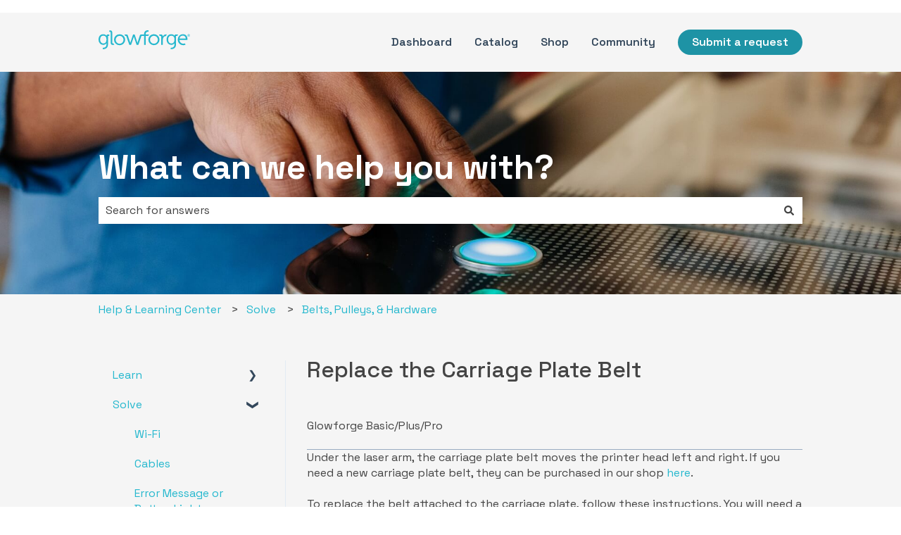

--- FILE ---
content_type: text/html; charset=utf-8
request_url: https://www.youtube-nocookie.com/embed/w_BGN16agzU
body_size: 46415
content:
<!DOCTYPE html><html lang="en" dir="ltr" data-cast-api-enabled="true"><head><meta name="viewport" content="width=device-width, initial-scale=1"><meta name="robots" content="noindex"><script nonce="yYwybKX3lZ-DQLq4bMjmRA">if ('undefined' == typeof Symbol || 'undefined' == typeof Symbol.iterator) {delete Array.prototype.entries;}</script><style name="www-roboto" nonce="LHQxwmw8iFvKjdj-Ih7l8A">@font-face{font-family:'Roboto';font-style:normal;font-weight:400;font-stretch:100%;src:url(//fonts.gstatic.com/s/roboto/v48/KFO7CnqEu92Fr1ME7kSn66aGLdTylUAMa3GUBHMdazTgWw.woff2)format('woff2');unicode-range:U+0460-052F,U+1C80-1C8A,U+20B4,U+2DE0-2DFF,U+A640-A69F,U+FE2E-FE2F;}@font-face{font-family:'Roboto';font-style:normal;font-weight:400;font-stretch:100%;src:url(//fonts.gstatic.com/s/roboto/v48/KFO7CnqEu92Fr1ME7kSn66aGLdTylUAMa3iUBHMdazTgWw.woff2)format('woff2');unicode-range:U+0301,U+0400-045F,U+0490-0491,U+04B0-04B1,U+2116;}@font-face{font-family:'Roboto';font-style:normal;font-weight:400;font-stretch:100%;src:url(//fonts.gstatic.com/s/roboto/v48/KFO7CnqEu92Fr1ME7kSn66aGLdTylUAMa3CUBHMdazTgWw.woff2)format('woff2');unicode-range:U+1F00-1FFF;}@font-face{font-family:'Roboto';font-style:normal;font-weight:400;font-stretch:100%;src:url(//fonts.gstatic.com/s/roboto/v48/KFO7CnqEu92Fr1ME7kSn66aGLdTylUAMa3-UBHMdazTgWw.woff2)format('woff2');unicode-range:U+0370-0377,U+037A-037F,U+0384-038A,U+038C,U+038E-03A1,U+03A3-03FF;}@font-face{font-family:'Roboto';font-style:normal;font-weight:400;font-stretch:100%;src:url(//fonts.gstatic.com/s/roboto/v48/KFO7CnqEu92Fr1ME7kSn66aGLdTylUAMawCUBHMdazTgWw.woff2)format('woff2');unicode-range:U+0302-0303,U+0305,U+0307-0308,U+0310,U+0312,U+0315,U+031A,U+0326-0327,U+032C,U+032F-0330,U+0332-0333,U+0338,U+033A,U+0346,U+034D,U+0391-03A1,U+03A3-03A9,U+03B1-03C9,U+03D1,U+03D5-03D6,U+03F0-03F1,U+03F4-03F5,U+2016-2017,U+2034-2038,U+203C,U+2040,U+2043,U+2047,U+2050,U+2057,U+205F,U+2070-2071,U+2074-208E,U+2090-209C,U+20D0-20DC,U+20E1,U+20E5-20EF,U+2100-2112,U+2114-2115,U+2117-2121,U+2123-214F,U+2190,U+2192,U+2194-21AE,U+21B0-21E5,U+21F1-21F2,U+21F4-2211,U+2213-2214,U+2216-22FF,U+2308-230B,U+2310,U+2319,U+231C-2321,U+2336-237A,U+237C,U+2395,U+239B-23B7,U+23D0,U+23DC-23E1,U+2474-2475,U+25AF,U+25B3,U+25B7,U+25BD,U+25C1,U+25CA,U+25CC,U+25FB,U+266D-266F,U+27C0-27FF,U+2900-2AFF,U+2B0E-2B11,U+2B30-2B4C,U+2BFE,U+3030,U+FF5B,U+FF5D,U+1D400-1D7FF,U+1EE00-1EEFF;}@font-face{font-family:'Roboto';font-style:normal;font-weight:400;font-stretch:100%;src:url(//fonts.gstatic.com/s/roboto/v48/KFO7CnqEu92Fr1ME7kSn66aGLdTylUAMaxKUBHMdazTgWw.woff2)format('woff2');unicode-range:U+0001-000C,U+000E-001F,U+007F-009F,U+20DD-20E0,U+20E2-20E4,U+2150-218F,U+2190,U+2192,U+2194-2199,U+21AF,U+21E6-21F0,U+21F3,U+2218-2219,U+2299,U+22C4-22C6,U+2300-243F,U+2440-244A,U+2460-24FF,U+25A0-27BF,U+2800-28FF,U+2921-2922,U+2981,U+29BF,U+29EB,U+2B00-2BFF,U+4DC0-4DFF,U+FFF9-FFFB,U+10140-1018E,U+10190-1019C,U+101A0,U+101D0-101FD,U+102E0-102FB,U+10E60-10E7E,U+1D2C0-1D2D3,U+1D2E0-1D37F,U+1F000-1F0FF,U+1F100-1F1AD,U+1F1E6-1F1FF,U+1F30D-1F30F,U+1F315,U+1F31C,U+1F31E,U+1F320-1F32C,U+1F336,U+1F378,U+1F37D,U+1F382,U+1F393-1F39F,U+1F3A7-1F3A8,U+1F3AC-1F3AF,U+1F3C2,U+1F3C4-1F3C6,U+1F3CA-1F3CE,U+1F3D4-1F3E0,U+1F3ED,U+1F3F1-1F3F3,U+1F3F5-1F3F7,U+1F408,U+1F415,U+1F41F,U+1F426,U+1F43F,U+1F441-1F442,U+1F444,U+1F446-1F449,U+1F44C-1F44E,U+1F453,U+1F46A,U+1F47D,U+1F4A3,U+1F4B0,U+1F4B3,U+1F4B9,U+1F4BB,U+1F4BF,U+1F4C8-1F4CB,U+1F4D6,U+1F4DA,U+1F4DF,U+1F4E3-1F4E6,U+1F4EA-1F4ED,U+1F4F7,U+1F4F9-1F4FB,U+1F4FD-1F4FE,U+1F503,U+1F507-1F50B,U+1F50D,U+1F512-1F513,U+1F53E-1F54A,U+1F54F-1F5FA,U+1F610,U+1F650-1F67F,U+1F687,U+1F68D,U+1F691,U+1F694,U+1F698,U+1F6AD,U+1F6B2,U+1F6B9-1F6BA,U+1F6BC,U+1F6C6-1F6CF,U+1F6D3-1F6D7,U+1F6E0-1F6EA,U+1F6F0-1F6F3,U+1F6F7-1F6FC,U+1F700-1F7FF,U+1F800-1F80B,U+1F810-1F847,U+1F850-1F859,U+1F860-1F887,U+1F890-1F8AD,U+1F8B0-1F8BB,U+1F8C0-1F8C1,U+1F900-1F90B,U+1F93B,U+1F946,U+1F984,U+1F996,U+1F9E9,U+1FA00-1FA6F,U+1FA70-1FA7C,U+1FA80-1FA89,U+1FA8F-1FAC6,U+1FACE-1FADC,U+1FADF-1FAE9,U+1FAF0-1FAF8,U+1FB00-1FBFF;}@font-face{font-family:'Roboto';font-style:normal;font-weight:400;font-stretch:100%;src:url(//fonts.gstatic.com/s/roboto/v48/KFO7CnqEu92Fr1ME7kSn66aGLdTylUAMa3OUBHMdazTgWw.woff2)format('woff2');unicode-range:U+0102-0103,U+0110-0111,U+0128-0129,U+0168-0169,U+01A0-01A1,U+01AF-01B0,U+0300-0301,U+0303-0304,U+0308-0309,U+0323,U+0329,U+1EA0-1EF9,U+20AB;}@font-face{font-family:'Roboto';font-style:normal;font-weight:400;font-stretch:100%;src:url(//fonts.gstatic.com/s/roboto/v48/KFO7CnqEu92Fr1ME7kSn66aGLdTylUAMa3KUBHMdazTgWw.woff2)format('woff2');unicode-range:U+0100-02BA,U+02BD-02C5,U+02C7-02CC,U+02CE-02D7,U+02DD-02FF,U+0304,U+0308,U+0329,U+1D00-1DBF,U+1E00-1E9F,U+1EF2-1EFF,U+2020,U+20A0-20AB,U+20AD-20C0,U+2113,U+2C60-2C7F,U+A720-A7FF;}@font-face{font-family:'Roboto';font-style:normal;font-weight:400;font-stretch:100%;src:url(//fonts.gstatic.com/s/roboto/v48/KFO7CnqEu92Fr1ME7kSn66aGLdTylUAMa3yUBHMdazQ.woff2)format('woff2');unicode-range:U+0000-00FF,U+0131,U+0152-0153,U+02BB-02BC,U+02C6,U+02DA,U+02DC,U+0304,U+0308,U+0329,U+2000-206F,U+20AC,U+2122,U+2191,U+2193,U+2212,U+2215,U+FEFF,U+FFFD;}@font-face{font-family:'Roboto';font-style:normal;font-weight:500;font-stretch:100%;src:url(//fonts.gstatic.com/s/roboto/v48/KFO7CnqEu92Fr1ME7kSn66aGLdTylUAMa3GUBHMdazTgWw.woff2)format('woff2');unicode-range:U+0460-052F,U+1C80-1C8A,U+20B4,U+2DE0-2DFF,U+A640-A69F,U+FE2E-FE2F;}@font-face{font-family:'Roboto';font-style:normal;font-weight:500;font-stretch:100%;src:url(//fonts.gstatic.com/s/roboto/v48/KFO7CnqEu92Fr1ME7kSn66aGLdTylUAMa3iUBHMdazTgWw.woff2)format('woff2');unicode-range:U+0301,U+0400-045F,U+0490-0491,U+04B0-04B1,U+2116;}@font-face{font-family:'Roboto';font-style:normal;font-weight:500;font-stretch:100%;src:url(//fonts.gstatic.com/s/roboto/v48/KFO7CnqEu92Fr1ME7kSn66aGLdTylUAMa3CUBHMdazTgWw.woff2)format('woff2');unicode-range:U+1F00-1FFF;}@font-face{font-family:'Roboto';font-style:normal;font-weight:500;font-stretch:100%;src:url(//fonts.gstatic.com/s/roboto/v48/KFO7CnqEu92Fr1ME7kSn66aGLdTylUAMa3-UBHMdazTgWw.woff2)format('woff2');unicode-range:U+0370-0377,U+037A-037F,U+0384-038A,U+038C,U+038E-03A1,U+03A3-03FF;}@font-face{font-family:'Roboto';font-style:normal;font-weight:500;font-stretch:100%;src:url(//fonts.gstatic.com/s/roboto/v48/KFO7CnqEu92Fr1ME7kSn66aGLdTylUAMawCUBHMdazTgWw.woff2)format('woff2');unicode-range:U+0302-0303,U+0305,U+0307-0308,U+0310,U+0312,U+0315,U+031A,U+0326-0327,U+032C,U+032F-0330,U+0332-0333,U+0338,U+033A,U+0346,U+034D,U+0391-03A1,U+03A3-03A9,U+03B1-03C9,U+03D1,U+03D5-03D6,U+03F0-03F1,U+03F4-03F5,U+2016-2017,U+2034-2038,U+203C,U+2040,U+2043,U+2047,U+2050,U+2057,U+205F,U+2070-2071,U+2074-208E,U+2090-209C,U+20D0-20DC,U+20E1,U+20E5-20EF,U+2100-2112,U+2114-2115,U+2117-2121,U+2123-214F,U+2190,U+2192,U+2194-21AE,U+21B0-21E5,U+21F1-21F2,U+21F4-2211,U+2213-2214,U+2216-22FF,U+2308-230B,U+2310,U+2319,U+231C-2321,U+2336-237A,U+237C,U+2395,U+239B-23B7,U+23D0,U+23DC-23E1,U+2474-2475,U+25AF,U+25B3,U+25B7,U+25BD,U+25C1,U+25CA,U+25CC,U+25FB,U+266D-266F,U+27C0-27FF,U+2900-2AFF,U+2B0E-2B11,U+2B30-2B4C,U+2BFE,U+3030,U+FF5B,U+FF5D,U+1D400-1D7FF,U+1EE00-1EEFF;}@font-face{font-family:'Roboto';font-style:normal;font-weight:500;font-stretch:100%;src:url(//fonts.gstatic.com/s/roboto/v48/KFO7CnqEu92Fr1ME7kSn66aGLdTylUAMaxKUBHMdazTgWw.woff2)format('woff2');unicode-range:U+0001-000C,U+000E-001F,U+007F-009F,U+20DD-20E0,U+20E2-20E4,U+2150-218F,U+2190,U+2192,U+2194-2199,U+21AF,U+21E6-21F0,U+21F3,U+2218-2219,U+2299,U+22C4-22C6,U+2300-243F,U+2440-244A,U+2460-24FF,U+25A0-27BF,U+2800-28FF,U+2921-2922,U+2981,U+29BF,U+29EB,U+2B00-2BFF,U+4DC0-4DFF,U+FFF9-FFFB,U+10140-1018E,U+10190-1019C,U+101A0,U+101D0-101FD,U+102E0-102FB,U+10E60-10E7E,U+1D2C0-1D2D3,U+1D2E0-1D37F,U+1F000-1F0FF,U+1F100-1F1AD,U+1F1E6-1F1FF,U+1F30D-1F30F,U+1F315,U+1F31C,U+1F31E,U+1F320-1F32C,U+1F336,U+1F378,U+1F37D,U+1F382,U+1F393-1F39F,U+1F3A7-1F3A8,U+1F3AC-1F3AF,U+1F3C2,U+1F3C4-1F3C6,U+1F3CA-1F3CE,U+1F3D4-1F3E0,U+1F3ED,U+1F3F1-1F3F3,U+1F3F5-1F3F7,U+1F408,U+1F415,U+1F41F,U+1F426,U+1F43F,U+1F441-1F442,U+1F444,U+1F446-1F449,U+1F44C-1F44E,U+1F453,U+1F46A,U+1F47D,U+1F4A3,U+1F4B0,U+1F4B3,U+1F4B9,U+1F4BB,U+1F4BF,U+1F4C8-1F4CB,U+1F4D6,U+1F4DA,U+1F4DF,U+1F4E3-1F4E6,U+1F4EA-1F4ED,U+1F4F7,U+1F4F9-1F4FB,U+1F4FD-1F4FE,U+1F503,U+1F507-1F50B,U+1F50D,U+1F512-1F513,U+1F53E-1F54A,U+1F54F-1F5FA,U+1F610,U+1F650-1F67F,U+1F687,U+1F68D,U+1F691,U+1F694,U+1F698,U+1F6AD,U+1F6B2,U+1F6B9-1F6BA,U+1F6BC,U+1F6C6-1F6CF,U+1F6D3-1F6D7,U+1F6E0-1F6EA,U+1F6F0-1F6F3,U+1F6F7-1F6FC,U+1F700-1F7FF,U+1F800-1F80B,U+1F810-1F847,U+1F850-1F859,U+1F860-1F887,U+1F890-1F8AD,U+1F8B0-1F8BB,U+1F8C0-1F8C1,U+1F900-1F90B,U+1F93B,U+1F946,U+1F984,U+1F996,U+1F9E9,U+1FA00-1FA6F,U+1FA70-1FA7C,U+1FA80-1FA89,U+1FA8F-1FAC6,U+1FACE-1FADC,U+1FADF-1FAE9,U+1FAF0-1FAF8,U+1FB00-1FBFF;}@font-face{font-family:'Roboto';font-style:normal;font-weight:500;font-stretch:100%;src:url(//fonts.gstatic.com/s/roboto/v48/KFO7CnqEu92Fr1ME7kSn66aGLdTylUAMa3OUBHMdazTgWw.woff2)format('woff2');unicode-range:U+0102-0103,U+0110-0111,U+0128-0129,U+0168-0169,U+01A0-01A1,U+01AF-01B0,U+0300-0301,U+0303-0304,U+0308-0309,U+0323,U+0329,U+1EA0-1EF9,U+20AB;}@font-face{font-family:'Roboto';font-style:normal;font-weight:500;font-stretch:100%;src:url(//fonts.gstatic.com/s/roboto/v48/KFO7CnqEu92Fr1ME7kSn66aGLdTylUAMa3KUBHMdazTgWw.woff2)format('woff2');unicode-range:U+0100-02BA,U+02BD-02C5,U+02C7-02CC,U+02CE-02D7,U+02DD-02FF,U+0304,U+0308,U+0329,U+1D00-1DBF,U+1E00-1E9F,U+1EF2-1EFF,U+2020,U+20A0-20AB,U+20AD-20C0,U+2113,U+2C60-2C7F,U+A720-A7FF;}@font-face{font-family:'Roboto';font-style:normal;font-weight:500;font-stretch:100%;src:url(//fonts.gstatic.com/s/roboto/v48/KFO7CnqEu92Fr1ME7kSn66aGLdTylUAMa3yUBHMdazQ.woff2)format('woff2');unicode-range:U+0000-00FF,U+0131,U+0152-0153,U+02BB-02BC,U+02C6,U+02DA,U+02DC,U+0304,U+0308,U+0329,U+2000-206F,U+20AC,U+2122,U+2191,U+2193,U+2212,U+2215,U+FEFF,U+FFFD;}</style><script name="www-roboto" nonce="yYwybKX3lZ-DQLq4bMjmRA">if (document.fonts && document.fonts.load) {document.fonts.load("400 10pt Roboto", "E"); document.fonts.load("500 10pt Roboto", "E");}</script><link rel="stylesheet" href="/s/player/c1c87fb0/www-player.css" name="www-player" nonce="LHQxwmw8iFvKjdj-Ih7l8A"><style nonce="LHQxwmw8iFvKjdj-Ih7l8A">html {overflow: hidden;}body {font: 12px Roboto, Arial, sans-serif; background-color: #000; color: #fff; height: 100%; width: 100%; overflow: hidden; position: absolute; margin: 0; padding: 0;}#player {width: 100%; height: 100%;}h1 {text-align: center; color: #fff;}h3 {margin-top: 6px; margin-bottom: 3px;}.player-unavailable {position: absolute; top: 0; left: 0; right: 0; bottom: 0; padding: 25px; font-size: 13px; background: url(/img/meh7.png) 50% 65% no-repeat;}.player-unavailable .message {text-align: left; margin: 0 -5px 15px; padding: 0 5px 14px; border-bottom: 1px solid #888; font-size: 19px; font-weight: normal;}.player-unavailable a {color: #167ac6; text-decoration: none;}</style><script nonce="yYwybKX3lZ-DQLq4bMjmRA">var ytcsi={gt:function(n){n=(n||"")+"data_";return ytcsi[n]||(ytcsi[n]={tick:{},info:{},gel:{preLoggedGelInfos:[]}})},now:window.performance&&window.performance.timing&&window.performance.now&&window.performance.timing.navigationStart?function(){return window.performance.timing.navigationStart+window.performance.now()}:function(){return(new Date).getTime()},tick:function(l,t,n){var ticks=ytcsi.gt(n).tick;var v=t||ytcsi.now();if(ticks[l]){ticks["_"+l]=ticks["_"+l]||[ticks[l]];ticks["_"+l].push(v)}ticks[l]=
v},info:function(k,v,n){ytcsi.gt(n).info[k]=v},infoGel:function(p,n){ytcsi.gt(n).gel.preLoggedGelInfos.push(p)},setStart:function(t,n){ytcsi.tick("_start",t,n)}};
(function(w,d){function isGecko(){if(!w.navigator)return false;try{if(w.navigator.userAgentData&&w.navigator.userAgentData.brands&&w.navigator.userAgentData.brands.length){var brands=w.navigator.userAgentData.brands;var i=0;for(;i<brands.length;i++)if(brands[i]&&brands[i].brand==="Firefox")return true;return false}}catch(e){setTimeout(function(){throw e;})}if(!w.navigator.userAgent)return false;var ua=w.navigator.userAgent;return ua.indexOf("Gecko")>0&&ua.toLowerCase().indexOf("webkit")<0&&ua.indexOf("Edge")<
0&&ua.indexOf("Trident")<0&&ua.indexOf("MSIE")<0}ytcsi.setStart(w.performance?w.performance.timing.responseStart:null);var isPrerender=(d.visibilityState||d.webkitVisibilityState)=="prerender";var vName=!d.visibilityState&&d.webkitVisibilityState?"webkitvisibilitychange":"visibilitychange";if(isPrerender){var startTick=function(){ytcsi.setStart();d.removeEventListener(vName,startTick)};d.addEventListener(vName,startTick,false)}if(d.addEventListener)d.addEventListener(vName,function(){ytcsi.tick("vc")},
false);if(isGecko()){var isHidden=(d.visibilityState||d.webkitVisibilityState)=="hidden";if(isHidden)ytcsi.tick("vc")}var slt=function(el,t){setTimeout(function(){var n=ytcsi.now();el.loadTime=n;if(el.slt)el.slt()},t)};w.__ytRIL=function(el){if(!el.getAttribute("data-thumb"))if(w.requestAnimationFrame)w.requestAnimationFrame(function(){slt(el,0)});else slt(el,16)}})(window,document);
</script><script nonce="yYwybKX3lZ-DQLq4bMjmRA">var ytcfg={d:function(){return window.yt&&yt.config_||ytcfg.data_||(ytcfg.data_={})},get:function(k,o){return k in ytcfg.d()?ytcfg.d()[k]:o},set:function(){var a=arguments;if(a.length>1)ytcfg.d()[a[0]]=a[1];else{var k;for(k in a[0])ytcfg.d()[k]=a[0][k]}}};
ytcfg.set({"CLIENT_CANARY_STATE":"none","DEVICE":"cbr\u003dChrome\u0026cbrand\u003dapple\u0026cbrver\u003d131.0.0.0\u0026ceng\u003dWebKit\u0026cengver\u003d537.36\u0026cos\u003dMacintosh\u0026cosver\u003d10_15_7\u0026cplatform\u003dDESKTOP","EVENT_ID":"j_BxacuhBdTklssPx_DsMQ","EXPERIMENT_FLAGS":{"ab_det_apm":true,"ab_det_el_h":true,"ab_det_em_inj":true,"ab_l_sig_st":true,"ab_l_sig_st_e":true,"action_companion_center_align_description":true,"allow_skip_networkless":true,"always_send_and_write":true,"att_web_record_metrics":true,"attmusi":true,"c3_enable_button_impression_logging":true,"c3_watch_page_component":true,"cancel_pending_navs":true,"clean_up_manual_attribution_header":true,"config_age_report_killswitch":true,"cow_optimize_idom_compat":true,"csi_on_gel":true,"delhi_mweb_colorful_sd":true,"delhi_mweb_colorful_sd_v2":true,"deprecate_pair_servlet_enabled":true,"desktop_sparkles_light_cta_button":true,"disable_cached_masthead_data":true,"disable_child_node_auto_formatted_strings":true,"disable_log_to_visitor_layer":true,"disable_pacf_logging_for_memory_limited_tv":true,"embeds_enable_eid_enforcement_for_youtube":true,"embeds_enable_info_panel_dismissal":true,"embeds_enable_pfp_always_unbranded":true,"embeds_muted_autoplay_sound_fix":true,"embeds_serve_es6_client":true,"embeds_web_nwl_disable_nocookie":true,"embeds_web_updated_shorts_definition_fix":true,"enable_active_view_display_ad_renderer_web_home":true,"enable_ad_disclosure_banner_a11y_fix":true,"enable_client_creator_goal_ticker_bar_revamp":true,"enable_client_sli_logging":true,"enable_client_streamz_web":true,"enable_client_ve_spec":true,"enable_cloud_save_error_popup_after_retry":true,"enable_dai_sdf_h5_preroll":true,"enable_datasync_id_header_in_web_vss_pings":true,"enable_default_mono_cta_migration_web_client":true,"enable_docked_chat_messages":true,"enable_drop_shadow_experiment":true,"enable_entity_store_from_dependency_injection":true,"enable_inline_muted_playback_on_web_search":true,"enable_inline_muted_playback_on_web_search_for_vdc":true,"enable_inline_muted_playback_on_web_search_for_vdcb":true,"enable_is_extended_monitoring":true,"enable_is_mini_app_page_active_bugfix":true,"enable_logging_first_user_action_after_game_ready":true,"enable_ltc_param_fetch_from_innertube":true,"enable_masthead_mweb_padding_fix":true,"enable_menu_renderer_button_in_mweb_hclr":true,"enable_mini_app_command_handler_mweb_fix":true,"enable_mini_guide_downloads_item":true,"enable_mixed_direction_formatted_strings":true,"enable_mweb_livestream_ui_update":true,"enable_mweb_new_caption_language_picker":true,"enable_names_handles_account_switcher":true,"enable_network_request_logging_on_game_events":true,"enable_new_paid_product_placement":true,"enable_open_in_new_tab_icon_for_short_dr_for_desktop_search":true,"enable_open_yt_content":true,"enable_origin_query_parameter_bugfix":true,"enable_pause_ads_on_ytv_html5":true,"enable_payments_purchase_manager":true,"enable_pdp_icon_prefetch":true,"enable_pl_r_si_fa":true,"enable_place_pivot_url":true,"enable_pv_screen_modern_text":true,"enable_removing_navbar_title_on_hashtag_page_mweb":true,"enable_rta_manager":true,"enable_sdf_companion_h5":true,"enable_sdf_dai_h5_midroll":true,"enable_sdf_h5_endemic_mid_post_roll":true,"enable_sdf_on_h5_unplugged_vod_midroll":true,"enable_sdf_shorts_player_bytes_h5":true,"enable_sending_unwrapped_game_audio_as_serialized_metadata":true,"enable_sfv_effect_pivot_url":true,"enable_shorts_new_carousel":true,"enable_skip_ad_guidance_prompt":true,"enable_skippable_ads_for_unplugged_ad_pod":true,"enable_smearing_expansion_dai":true,"enable_time_out_messages":true,"enable_timeline_view_modern_transcript_fe":true,"enable_video_display_compact_button_group_for_desktop_search":true,"enable_web_delhi_icons":true,"enable_web_home_top_landscape_image_layout_level_click":true,"enable_web_tiered_gel":true,"enable_window_constrained_buy_flow_dialog":true,"enable_wiz_queue_effect_and_on_init_initial_runs":true,"enable_ypc_spinners":true,"enable_yt_ata_iframe_authuser":true,"export_networkless_options":true,"export_player_version_to_ytconfig":true,"fill_single_video_with_notify_to_lasr":true,"fix_ad_miniplayer_controls_rendering":true,"fix_ads_tracking_for_swf_config_deprecation_mweb":true,"h5_companion_enable_adcpn_macro_substitution_for_click_pings":true,"h5_inplayer_enable_adcpn_macro_substitution_for_click_pings":true,"h5_reset_cache_and_filter_before_update_masthead":true,"hide_channel_creation_title_for_mweb":true,"high_ccv_client_side_caching_h5":true,"html5_log_trigger_events_with_debug_data":true,"html5_ssdai_enable_media_end_cue_range":true,"il_attach_cache_limit":true,"il_use_view_model_logging_context":true,"is_browser_support_for_webcam_streaming":true,"json_condensed_response":true,"kev_adb_pg":true,"kevlar_gel_error_routing":true,"kevlar_watch_cinematics":true,"live_chat_enable_controller_extraction":true,"live_chat_enable_rta_manager":true,"live_chat_increased_min_height":true,"log_click_with_layer_from_element_in_command_handler":true,"mdx_enable_privacy_disclosure_ui":true,"mdx_load_cast_api_bootstrap_script":true,"medium_progress_bar_modification":true,"migrate_remaining_web_ad_badges_to_innertube":true,"mobile_account_menu_refresh":true,"mweb_account_linking_noapp":true,"mweb_after_render_to_scheduler":true,"mweb_allow_modern_search_suggest_behavior":true,"mweb_animated_actions":true,"mweb_app_upsell_button_direct_to_app":true,"mweb_c3_enable_adaptive_signals":true,"mweb_c3_library_page_enable_recent_shelf":true,"mweb_c3_remove_web_navigation_endpoint_data":true,"mweb_c3_use_canonical_from_player_response":true,"mweb_cinematic_watch":true,"mweb_command_handler":true,"mweb_delay_watch_initial_data":true,"mweb_disable_searchbar_scroll":true,"mweb_enable_fine_scrubbing_for_recs":true,"mweb_enable_keto_batch_player_fullscreen":true,"mweb_enable_keto_batch_player_progress_bar":true,"mweb_enable_keto_batch_player_tooltips":true,"mweb_enable_lockup_view_model_for_ucp":true,"mweb_enable_mix_panel_title_metadata":true,"mweb_enable_more_drawer":true,"mweb_enable_optional_fullscreen_landscape_locking":true,"mweb_enable_overlay_touch_manager":true,"mweb_enable_premium_carve_out_fix":true,"mweb_enable_refresh_detection":true,"mweb_enable_search_imp":true,"mweb_enable_sequence_signal":true,"mweb_enable_shorts_pivot_button":true,"mweb_enable_shorts_video_preload":true,"mweb_enable_skippables_on_jio_phone":true,"mweb_enable_two_line_title_on_shorts":true,"mweb_enable_varispeed_controller":true,"mweb_enable_watch_feed_infinite_scroll":true,"mweb_enable_wrapped_unplugged_pause_membership_dialog_renderer":true,"mweb_fix_monitor_visibility_after_render":true,"mweb_force_ios_fallback_to_native_control":true,"mweb_fp_auto_fullscreen":true,"mweb_fullscreen_controls":true,"mweb_fullscreen_controls_action_buttons":true,"mweb_fullscreen_watch_system":true,"mweb_home_reactive_shorts":true,"mweb_innertube_search_command":true,"mweb_kaios_enable_autoplay_switch_view_model":true,"mweb_lang_in_html":true,"mweb_like_button_synced_with_entities":true,"mweb_logo_use_home_page_ve":true,"mweb_native_control_in_faux_fullscreen_shared":true,"mweb_player_control_on_hover":true,"mweb_player_delhi_dtts":true,"mweb_player_settings_use_bottom_sheet":true,"mweb_player_show_previous_next_buttons_in_playlist":true,"mweb_player_skip_no_op_state_changes":true,"mweb_player_user_select_none":true,"mweb_playlist_engagement_panel":true,"mweb_progress_bar_seek_on_mouse_click":true,"mweb_pull_2_full":true,"mweb_pull_2_full_enable_touch_handlers":true,"mweb_schedule_warm_watch_response":true,"mweb_searchbox_legacy_navigation":true,"mweb_see_fewer_shorts":true,"mweb_shorts_comments_panel_id_change":true,"mweb_shorts_early_continuation":true,"mweb_show_ios_smart_banner":true,"mweb_show_sign_in_button_from_header":true,"mweb_use_server_url_on_startup":true,"mweb_watch_captions_enable_auto_translate":true,"mweb_watch_captions_set_default_size":true,"mweb_watch_stop_scheduler_on_player_response":true,"mweb_watchfeed_big_thumbnails":true,"mweb_yt_searchbox":true,"networkless_logging":true,"no_client_ve_attach_unless_shown":true,"pageid_as_header_web":true,"playback_settings_use_switch_menu":true,"player_controls_autonav_fix":true,"player_controls_skip_double_signal_update":true,"polymer_bad_build_labels":true,"polymer_verifiy_app_state":true,"qoe_send_and_write":true,"remove_chevron_from_ad_disclosure_banner_h5":true,"remove_masthead_channel_banner_on_refresh":true,"remove_slot_id_exited_trigger_for_dai_in_player_slot_expire":true,"replace_client_url_parsing_with_server_signal":true,"service_worker_enabled":true,"service_worker_push_enabled":true,"service_worker_push_home_page_prompt":true,"service_worker_push_watch_page_prompt":true,"shell_load_gcf":true,"shorten_initial_gel_batch_timeout":true,"should_use_yt_voice_endpoint_in_kaios":true,"smarter_ve_dedupping":true,"speedmaster_no_seek":true,"stop_handling_click_for_non_rendering_overlay_layout":true,"suppress_error_204_logging":true,"synced_panel_scrolling_controller":true,"use_event_time_ms_header":true,"use_fifo_for_networkless":true,"use_player_abuse_bg_library":true,"use_request_time_ms_header":true,"use_session_based_sampling":true,"use_thumbnail_overlay_time_status_renderer_for_live_badge":true,"vss_final_ping_send_and_write":true,"vss_playback_use_send_and_write":true,"web_adaptive_repeat_ase":true,"web_always_load_chat_support":true,"web_animated_like":true,"web_api_url":true,"web_attributed_string_deep_equal_bugfix":true,"web_autonav_allow_off_by_default":true,"web_button_vm_refactor_disabled":true,"web_c3_log_app_init_finish":true,"web_csi_action_sampling_enabled":true,"web_dedupe_ve_grafting":true,"web_disable_backdrop_filter":true,"web_enable_ab_rsp_cl":true,"web_enable_course_icon_update":true,"web_enable_error_204":true,"web_fix_segmented_like_dislike_undefined":true,"web_gcf_hashes_innertube":true,"web_gel_timeout_cap":true,"web_metadata_carousel_elref_bugfix":true,"web_parent_target_for_sheets":true,"web_persist_server_autonav_state_on_client":true,"web_playback_associated_log_ctt":true,"web_playback_associated_ve":true,"web_prefetch_preload_video":true,"web_progress_bar_draggable":true,"web_resizable_advertiser_banner_on_masthead_safari_fix":true,"web_scheduler_auto_init":true,"web_shorts_just_watched_on_channel_and_pivot_study":true,"web_shorts_just_watched_overlay":true,"web_update_panel_visibility_logging_fix":true,"web_video_attribute_view_model_a11y_fix":true,"web_watch_controls_state_signals":true,"web_wiz_attributed_string":true,"webfe_mweb_watch_microdata":true,"webfe_watch_shorts_canonical_url_fix":true,"webpo_exit_on_net_err":true,"wiz_diff_overwritable":true,"wiz_memoize_stamper_items":true,"woffle_used_state_report":true,"wpo_gel_strz":true,"H5_async_logging_delay_ms":30000.0,"attention_logging_scroll_throttle":500.0,"autoplay_pause_by_lact_sampling_fraction":0.0,"cinematic_watch_effect_opacity":0.4,"log_window_onerror_fraction":0.1,"speedmaster_playback_rate":2.0,"tv_pacf_logging_sample_rate":0.01,"web_attention_logging_scroll_throttle":500.0,"web_load_prediction_threshold":0.1,"web_navigation_prediction_threshold":0.1,"web_pbj_log_warning_rate":0.0,"web_system_health_fraction":0.01,"ytidb_transaction_ended_event_rate_limit":0.02,"active_time_update_interval_ms":10000,"att_init_delay":500,"autoplay_pause_by_lact_sec":0,"botguard_async_snapshot_timeout_ms":3000,"check_navigator_accuracy_timeout_ms":0,"cinematic_watch_css_filter_blur_strength":40,"cinematic_watch_fade_out_duration":500,"close_webview_delay_ms":100,"cloud_save_game_data_rate_limit_ms":3000,"compression_disable_point":10,"custom_active_view_tos_timeout_ms":3600000,"embeds_widget_poll_interval_ms":0,"gel_min_batch_size":3,"gel_queue_timeout_max_ms":60000,"get_async_timeout_ms":60000,"hide_cta_for_home_web_video_ads_animate_in_time":2,"html5_byterate_soft_cap":0,"initial_gel_batch_timeout":2000,"max_body_size_to_compress":500000,"max_prefetch_window_sec_for_livestream_optimization":10,"min_prefetch_offset_sec_for_livestream_optimization":20,"mini_app_container_iframe_src_update_delay_ms":0,"multiple_preview_news_duration_time":11000,"mweb_c3_toast_duration_ms":5000,"mweb_deep_link_fallback_timeout_ms":10000,"mweb_delay_response_received_actions":100,"mweb_fp_dpad_rate_limit_ms":0,"mweb_fp_dpad_watch_title_clamp_lines":0,"mweb_history_manager_cache_size":100,"mweb_ios_fullscreen_playback_transition_delay_ms":500,"mweb_ios_fullscreen_system_pause_epilson_ms":0,"mweb_override_response_store_expiration_ms":0,"mweb_shorts_early_continuation_trigger_threshold":4,"mweb_w2w_max_age_seconds":0,"mweb_watch_captions_default_size":2,"neon_dark_launch_gradient_count":0,"network_polling_interval":30000,"play_click_interval_ms":30000,"play_ping_interval_ms":10000,"prefetch_comments_ms_after_video":0,"send_config_hash_timer":0,"service_worker_push_logged_out_prompt_watches":-1,"service_worker_push_prompt_cap":-1,"service_worker_push_prompt_delay_microseconds":3888000000000,"slow_compressions_before_abandon_count":4,"speedmaster_cancellation_movement_dp":10,"speedmaster_touch_activation_ms":500,"web_attention_logging_throttle":500,"web_foreground_heartbeat_interval_ms":28000,"web_gel_debounce_ms":10000,"web_logging_max_batch":100,"web_max_tracing_events":50,"web_tracing_session_replay":0,"wil_icon_max_concurrent_fetches":9999,"ytidb_remake_db_retries":3,"ytidb_reopen_db_retries":3,"WebClientReleaseProcessCritical__youtube_embeds_client_version_override":"","WebClientReleaseProcessCritical__youtube_embeds_web_client_version_override":"","WebClientReleaseProcessCritical__youtube_mweb_client_version_override":"","debug_forced_internalcountrycode":"","embeds_web_synth_ch_headers_banned_urls_regex":"","enable_web_media_service":"DISABLED","il_payload_scraping":"","live_chat_unicode_emoji_json_url":"https://www.gstatic.com/youtube/img/emojis/emojis-svg-9.json","mweb_deep_link_feature_tag_suffix":"11268432","mweb_enable_shorts_innertube_player_prefetch_trigger":"NONE","mweb_fp_dpad":"home,search,browse,channel,create_channel,experiments,settings,trending,oops,404,paid_memberships,sponsorship,premium,shorts","mweb_fp_dpad_linear_navigation":"","mweb_fp_dpad_linear_navigation_visitor":"","mweb_fp_dpad_visitor":"","mweb_preload_video_by_player_vars":"","mweb_sign_in_button_style":"STYLE_SUGGESTIVE_AVATAR","place_pivot_triggering_container_alternate":"","place_pivot_triggering_counterfactual_container_alternate":"","service_worker_push_force_notification_prompt_tag":"1","service_worker_scope":"/","suggest_exp_str":"","web_client_version_override":"","kevlar_command_handler_command_banlist":[],"mini_app_ids_without_game_ready":["UgkxHHtsak1SC8mRGHMZewc4HzeAY3yhPPmJ","Ugkx7OgzFqE6z_5Mtf4YsotGfQNII1DF_RBm"],"web_op_signal_type_banlist":[],"web_tracing_enabled_spans":["event","command"]},"GAPI_HINT_PARAMS":"m;/_/scs/abc-static/_/js/k\u003dgapi.gapi.en.FZb77tO2YW4.O/d\u003d1/rs\u003dAHpOoo8lqavmo6ayfVxZovyDiP6g3TOVSQ/m\u003d__features__","GAPI_HOST":"https://apis.google.com","GAPI_LOCALE":"en_US","GL":"US","HL":"en","HTML_DIR":"ltr","HTML_LANG":"en","INNERTUBE_API_KEY":"AIzaSyAO_FJ2SlqU8Q4STEHLGCilw_Y9_11qcW8","INNERTUBE_API_VERSION":"v1","INNERTUBE_CLIENT_NAME":"WEB_EMBEDDED_PLAYER","INNERTUBE_CLIENT_VERSION":"1.20260121.01.00","INNERTUBE_CONTEXT":{"client":{"hl":"en","gl":"US","remoteHost":"3.18.223.172","deviceMake":"Apple","deviceModel":"","visitorData":"CgtidFBaYXotQk5mbyiP4cfLBjIKCgJVUxIEGgAgbg%3D%3D","userAgent":"Mozilla/5.0 (Macintosh; Intel Mac OS X 10_15_7) AppleWebKit/537.36 (KHTML, like Gecko) Chrome/131.0.0.0 Safari/537.36; ClaudeBot/1.0; +claudebot@anthropic.com),gzip(gfe)","clientName":"WEB_EMBEDDED_PLAYER","clientVersion":"1.20260121.01.00","osName":"Macintosh","osVersion":"10_15_7","originalUrl":"https://www.youtube-nocookie.com/embed/w_BGN16agzU","platform":"DESKTOP","clientFormFactor":"UNKNOWN_FORM_FACTOR","configInfo":{"appInstallData":"[base64]"},"browserName":"Chrome","browserVersion":"131.0.0.0","acceptHeader":"text/html,application/xhtml+xml,application/xml;q\u003d0.9,image/webp,image/apng,*/*;q\u003d0.8,application/signed-exchange;v\u003db3;q\u003d0.9","deviceExperimentId":"ChxOelU1T0RFeE9EVTBOREF4TVRNME16TTFPUT09EI_hx8sGGI_hx8sG","rolloutToken":"CPeep4fBvvTYfRCXto2n7Z6SAxiXto2n7Z6SAw%3D%3D"},"user":{"lockedSafetyMode":false},"request":{"useSsl":true},"clickTracking":{"clickTrackingParams":"IhMIi6WNp+2ekgMVVLJlAx1HODsG"},"thirdParty":{"embeddedPlayerContext":{"embeddedPlayerEncryptedContext":"[base64]","ancestorOriginsSupported":false}}},"INNERTUBE_CONTEXT_CLIENT_NAME":56,"INNERTUBE_CONTEXT_CLIENT_VERSION":"1.20260121.01.00","INNERTUBE_CONTEXT_GL":"US","INNERTUBE_CONTEXT_HL":"en","LATEST_ECATCHER_SERVICE_TRACKING_PARAMS":{"client.name":"WEB_EMBEDDED_PLAYER","client.jsfeat":"2021"},"LOGGED_IN":false,"PAGE_BUILD_LABEL":"youtube.embeds.web_20260121_01_RC00","PAGE_CL":858938007,"SERVER_NAME":"WebFE","VISITOR_DATA":"CgtidFBaYXotQk5mbyiP4cfLBjIKCgJVUxIEGgAgbg%3D%3D","WEB_PLAYER_CONTEXT_CONFIGS":{"WEB_PLAYER_CONTEXT_CONFIG_ID_EMBEDDED_PLAYER":{"rootElementId":"movie_player","jsUrl":"/s/player/c1c87fb0/player_ias.vflset/en_US/base.js","cssUrl":"/s/player/c1c87fb0/www-player.css","contextId":"WEB_PLAYER_CONTEXT_CONFIG_ID_EMBEDDED_PLAYER","eventLabel":"embedded","contentRegion":"US","hl":"en_US","hostLanguage":"en","innertubeApiKey":"AIzaSyAO_FJ2SlqU8Q4STEHLGCilw_Y9_11qcW8","innertubeApiVersion":"v1","innertubeContextClientVersion":"1.20260121.01.00","device":{"brand":"apple","model":"","browser":"Chrome","browserVersion":"131.0.0.0","os":"Macintosh","osVersion":"10_15_7","platform":"DESKTOP","interfaceName":"WEB_EMBEDDED_PLAYER","interfaceVersion":"1.20260121.01.00"},"serializedExperimentIds":"24004644,51010235,51063643,51098299,51204329,51222973,51340662,51349914,51353393,51366423,51389629,51404808,51404810,51458177,51484222,51489568,51490331,51500051,51505436,51530495,51534669,51560386,51565115,51566373,51578632,51583565,51583821,51585555,51586118,51604313,51605258,51605395,51609830,51611457,51615068,51620867,51621065,51622845,51626155,51632249,51637029,51638932,51647792,51648336,51656216,51672162,51681662,51683502,51684301,51684306,51691589,51692847,51693510,51696107,51696619,51697032,51700777,51705183,51707621,51709242,51711227,51711298,51712601,51713237,51714463,51719411,51719589,51719628,51735450,51737134,51738919,51742395,51742830,51742878,51743156,51744562,51747795","serializedExperimentFlags":"H5_async_logging_delay_ms\u003d30000.0\u0026PlayerWeb__h5_enable_advisory_rating_restrictions\u003dtrue\u0026a11y_h5_associate_survey_question\u003dtrue\u0026ab_det_apm\u003dtrue\u0026ab_det_el_h\u003dtrue\u0026ab_det_em_inj\u003dtrue\u0026ab_l_sig_st\u003dtrue\u0026ab_l_sig_st_e\u003dtrue\u0026action_companion_center_align_description\u003dtrue\u0026ad_pod_disable_companion_persist_ads_quality\u003dtrue\u0026add_stmp_logs_for_voice_boost\u003dtrue\u0026allow_autohide_on_paused_videos\u003dtrue\u0026allow_drm_override\u003dtrue\u0026allow_live_autoplay\u003dtrue\u0026allow_poltergust_autoplay\u003dtrue\u0026allow_skip_networkless\u003dtrue\u0026allow_vp9_1080p_mq_enc\u003dtrue\u0026always_cache_redirect_endpoint\u003dtrue\u0026always_send_and_write\u003dtrue\u0026annotation_module_vast_cards_load_logging_fraction\u003d1.0\u0026assign_drm_family_by_format\u003dtrue\u0026att_web_record_metrics\u003dtrue\u0026attention_logging_scroll_throttle\u003d500.0\u0026attmusi\u003dtrue\u0026autoplay_time\u003d10000\u0026autoplay_time_for_fullscreen\u003d-1\u0026autoplay_time_for_music_content\u003d-1\u0026bg_vm_reinit_threshold\u003d7200000\u0026blocked_packages_for_sps\u003d[]\u0026botguard_async_snapshot_timeout_ms\u003d3000\u0026captions_url_add_ei\u003dtrue\u0026check_navigator_accuracy_timeout_ms\u003d0\u0026clean_up_manual_attribution_header\u003dtrue\u0026compression_disable_point\u003d10\u0026cow_optimize_idom_compat\u003dtrue\u0026csi_on_gel\u003dtrue\u0026custom_active_view_tos_timeout_ms\u003d3600000\u0026dash_manifest_version\u003d5\u0026debug_bandaid_hostname\u003d\u0026debug_bandaid_port\u003d0\u0026debug_sherlog_username\u003d\u0026delhi_fast_follow_autonav_toggle\u003dtrue\u0026delhi_modern_player_default_thumbnail_percentage\u003d0.0\u0026delhi_modern_player_faster_autohide_delay_ms\u003d2000\u0026delhi_modern_player_pause_thumbnail_percentage\u003d0.6\u0026delhi_modern_web_player_blending_mode\u003d\u0026delhi_modern_web_player_disable_frosted_glass\u003dtrue\u0026delhi_modern_web_player_horizontal_volume_controls\u003dtrue\u0026delhi_modern_web_player_lhs_volume_controls\u003dtrue\u0026delhi_modern_web_player_responsive_compact_controls_threshold\u003d0\u0026deprecate_22\u003dtrue\u0026deprecate_delay_ping\u003dtrue\u0026deprecate_pair_servlet_enabled\u003dtrue\u0026desktop_sparkles_light_cta_button\u003dtrue\u0026disable_av1_setting\u003dtrue\u0026disable_branding_context\u003dtrue\u0026disable_cached_masthead_data\u003dtrue\u0026disable_channel_id_check_for_suspended_channels\u003dtrue\u0026disable_child_node_auto_formatted_strings\u003dtrue\u0026disable_lifa_for_supex_users\u003dtrue\u0026disable_log_to_visitor_layer\u003dtrue\u0026disable_mdx_connection_in_mdx_module_for_music_web\u003dtrue\u0026disable_pacf_logging_for_memory_limited_tv\u003dtrue\u0026disable_reduced_fullscreen_autoplay_countdown_for_minors\u003dtrue\u0026disable_reel_item_watch_format_filtering\u003dtrue\u0026disable_threegpp_progressive_formats\u003dtrue\u0026disable_touch_events_on_skip_button\u003dtrue\u0026edge_encryption_fill_primary_key_version\u003dtrue\u0026embeds_enable_info_panel_dismissal\u003dtrue\u0026embeds_enable_move_set_center_crop_to_public\u003dtrue\u0026embeds_enable_per_video_embed_config\u003dtrue\u0026embeds_enable_pfp_always_unbranded\u003dtrue\u0026embeds_web_lite_mode\u003d1\u0026embeds_web_nwl_disable_nocookie\u003dtrue\u0026embeds_web_synth_ch_headers_banned_urls_regex\u003d\u0026enable_active_view_display_ad_renderer_web_home\u003dtrue\u0026enable_active_view_lr_shorts_video\u003dtrue\u0026enable_active_view_web_shorts_video\u003dtrue\u0026enable_ad_cpn_macro_substitution_for_click_pings\u003dtrue\u0026enable_ad_disclosure_banner_a11y_fix\u003dtrue\u0026enable_app_promo_endcap_eml_on_tablet\u003dtrue\u0026enable_batched_cross_device_pings_in_gel_fanout\u003dtrue\u0026enable_cast_for_web_unplugged\u003dtrue\u0026enable_cast_on_music_web\u003dtrue\u0026enable_cipher_for_manifest_urls\u003dtrue\u0026enable_cleanup_masthead_autoplay_hack_fix\u003dtrue\u0026enable_client_creator_goal_ticker_bar_revamp\u003dtrue\u0026enable_client_page_id_header_for_first_party_pings\u003dtrue\u0026enable_client_sli_logging\u003dtrue\u0026enable_client_ve_spec\u003dtrue\u0026enable_cta_banner_on_unplugged_lr\u003dtrue\u0026enable_custom_playhead_parsing\u003dtrue\u0026enable_dai_sdf_h5_preroll\u003dtrue\u0026enable_datasync_id_header_in_web_vss_pings\u003dtrue\u0026enable_default_mono_cta_migration_web_client\u003dtrue\u0026enable_dsa_ad_badge_for_action_endcap_on_android\u003dtrue\u0026enable_dsa_ad_badge_for_action_endcap_on_ios\u003dtrue\u0026enable_entity_store_from_dependency_injection\u003dtrue\u0026enable_error_corrections_infocard_web_client\u003dtrue\u0026enable_error_corrections_infocards_icon_web\u003dtrue\u0026enable_inline_muted_playback_on_web_search\u003dtrue\u0026enable_inline_muted_playback_on_web_search_for_vdc\u003dtrue\u0026enable_inline_muted_playback_on_web_search_for_vdcb\u003dtrue\u0026enable_is_extended_monitoring\u003dtrue\u0026enable_kabuki_comments_on_shorts\u003ddisabled\u0026enable_ltc_param_fetch_from_innertube\u003dtrue\u0026enable_mixed_direction_formatted_strings\u003dtrue\u0026enable_modern_skip_button_on_web\u003dtrue\u0026enable_mweb_livestream_ui_update\u003dtrue\u0026enable_new_paid_product_placement\u003dtrue\u0026enable_open_in_new_tab_icon_for_short_dr_for_desktop_search\u003dtrue\u0026enable_out_of_stock_text_all_surfaces\u003dtrue\u0026enable_paid_content_overlay_bugfix\u003dtrue\u0026enable_pause_ads_on_ytv_html5\u003dtrue\u0026enable_pl_r_si_fa\u003dtrue\u0026enable_policy_based_hqa_filter_in_watch_server\u003dtrue\u0026enable_progres_commands_lr_feeds\u003dtrue\u0026enable_publishing_region_param_in_sus\u003dtrue\u0026enable_pv_screen_modern_text\u003dtrue\u0026enable_rpr_token_on_ltl_lookup\u003dtrue\u0026enable_sdf_companion_h5\u003dtrue\u0026enable_sdf_dai_h5_midroll\u003dtrue\u0026enable_sdf_h5_endemic_mid_post_roll\u003dtrue\u0026enable_sdf_on_h5_unplugged_vod_midroll\u003dtrue\u0026enable_sdf_shorts_player_bytes_h5\u003dtrue\u0026enable_server_driven_abr\u003dtrue\u0026enable_server_driven_abr_for_backgroundable\u003dtrue\u0026enable_server_driven_abr_url_generation\u003dtrue\u0026enable_server_driven_readahead\u003dtrue\u0026enable_skip_ad_guidance_prompt\u003dtrue\u0026enable_skip_to_next_messaging\u003dtrue\u0026enable_skippable_ads_for_unplugged_ad_pod\u003dtrue\u0026enable_smart_skip_player_controls_shown_on_web\u003dtrue\u0026enable_smart_skip_player_controls_shown_on_web_increased_triggering_sensitivity\u003dtrue\u0026enable_smart_skip_speedmaster_on_web\u003dtrue\u0026enable_smearing_expansion_dai\u003dtrue\u0026enable_split_screen_ad_baseline_experience_endemic_live_h5\u003dtrue\u0026enable_to_call_playready_backend_directly\u003dtrue\u0026enable_unified_action_endcap_on_web\u003dtrue\u0026enable_video_display_compact_button_group_for_desktop_search\u003dtrue\u0026enable_voice_boost_feature\u003dtrue\u0026enable_vp9_appletv5_on_server\u003dtrue\u0026enable_watch_server_rejected_formats_logging\u003dtrue\u0026enable_web_delhi_icons\u003dtrue\u0026enable_web_home_top_landscape_image_layout_level_click\u003dtrue\u0026enable_web_media_session_metadata_fix\u003dtrue\u0026enable_web_premium_varispeed_upsell\u003dtrue\u0026enable_web_tiered_gel\u003dtrue\u0026enable_wiz_queue_effect_and_on_init_initial_runs\u003dtrue\u0026enable_yt_ata_iframe_authuser\u003dtrue\u0026enable_ytv_csdai_vp9\u003dtrue\u0026export_networkless_options\u003dtrue\u0026export_player_version_to_ytconfig\u003dtrue\u0026fill_live_request_config_in_ustreamer_config\u003dtrue\u0026fill_single_video_with_notify_to_lasr\u003dtrue\u0026filter_vb_without_non_vb_equivalents\u003dtrue\u0026filter_vp9_for_live_dai\u003dtrue\u0026fix_ad_miniplayer_controls_rendering\u003dtrue\u0026fix_ads_tracking_for_swf_config_deprecation_mweb\u003dtrue\u0026fix_h5_toggle_button_a11y\u003dtrue\u0026fix_survey_color_contrast_on_destop\u003dtrue\u0026fix_toggle_button_role_for_ad_components\u003dtrue\u0026fresca_polling_delay_override\u003d0\u0026gab_return_sabr_ssdai_config\u003dtrue\u0026gel_min_batch_size\u003d3\u0026gel_queue_timeout_max_ms\u003d60000\u0026gvi_channel_client_screen\u003dtrue\u0026h5_companion_enable_adcpn_macro_substitution_for_click_pings\u003dtrue\u0026h5_enable_ad_mbs\u003dtrue\u0026h5_inplayer_enable_adcpn_macro_substitution_for_click_pings\u003dtrue\u0026h5_reset_cache_and_filter_before_update_masthead\u003dtrue\u0026heatseeker_decoration_threshold\u003d0.0\u0026hfr_dropped_framerate_fallback_threshold\u003d0\u0026hide_cta_for_home_web_video_ads_animate_in_time\u003d2\u0026high_ccv_client_side_caching_h5\u003dtrue\u0026hls_use_new_codecs_string_api\u003dtrue\u0026html5_ad_timeout_ms\u003d0\u0026html5_adaptation_step_count\u003d0\u0026html5_ads_preroll_lock_timeout_delay_ms\u003d15000\u0026html5_allow_multiview_tile_preload\u003dtrue\u0026html5_allow_preloading_with_idle_only_network_for_sabr\u003dtrue\u0026html5_allow_video_keyframe_without_audio\u003dtrue\u0026html5_apply_constraints_in_client_for_sabr\u003dtrue\u0026html5_apply_min_failures\u003dtrue\u0026html5_apply_start_time_within_ads_for_ssdai_transitions\u003dtrue\u0026html5_atr_disable_force_fallback\u003dtrue\u0026html5_att_playback_timeout_ms\u003d30000\u0026html5_attach_num_random_bytes_to_bandaid\u003d0\u0026html5_attach_po_token_to_bandaid\u003dtrue\u0026html5_autonav_cap_idle_secs\u003d0\u0026html5_autonav_quality_cap\u003d720\u0026html5_autoplay_default_quality_cap\u003d0\u0026html5_auxiliary_estimate_weight\u003d0.0\u0026html5_av1_ordinal_cap\u003d0\u0026html5_bandaid_attach_content_po_token\u003dtrue\u0026html5_block_pip_safari_delay\u003d0\u0026html5_bypass_contention_secs\u003d0.0\u0026html5_byterate_soft_cap\u003d0\u0026html5_check_for_idle_network_interval_ms\u003d1000\u0026html5_chipset_soft_cap\u003d8192\u0026html5_clamp_invalid_seek_to_min_seekable_time\u003dtrue\u0026html5_consume_all_buffered_bytes_one_poll\u003dtrue\u0026html5_continuous_goodput_probe_interval_ms\u003d0\u0026html5_d6de4_cloud_project_number\u003d868618676952\u0026html5_d6de4_defer_timeout_ms\u003d0\u0026html5_debug_data_log_probability\u003d0.0\u0026html5_decode_to_texture_cap\u003dtrue\u0026html5_default_ad_gain\u003d0.5\u0026html5_default_av1_threshold\u003d0\u0026html5_default_quality_cap\u003d0\u0026html5_defer_fetch_att_ms\u003d0\u0026html5_delayed_retry_count\u003d1\u0026html5_delayed_retry_delay_ms\u003d5000\u0026html5_deprecate_adservice\u003dtrue\u0026html5_deprecate_manifestful_fallback\u003dtrue\u0026html5_deprecate_video_tag_pool\u003dtrue\u0026html5_desktop_vr180_allow_panning\u003dtrue\u0026html5_df_downgrade_thresh\u003d0.6\u0026html5_disable_client_autonav_cap_for_onesie\u003dtrue\u0026html5_disable_loop_range_for_shorts_ads\u003dtrue\u0026html5_disable_move_pssh_to_moov\u003dtrue\u0026html5_disable_non_contiguous\u003dtrue\u0026html5_disable_peak_shave_for_onesie\u003dtrue\u0026html5_disable_ustreamer_constraint_for_sabr\u003dtrue\u0026html5_disable_web_safari_dai\u003dtrue\u0026html5_displayed_frame_rate_downgrade_threshold\u003d45\u0026html5_drm_byterate_soft_cap\u003d0\u0026html5_drm_check_all_key_error_states\u003dtrue\u0026html5_drm_cpi_license_key\u003dtrue\u0026html5_drm_live_byterate_soft_cap\u003d0\u0026html5_early_media_for_sharper_shorts\u003dtrue\u0026html5_enable_ac3\u003dtrue\u0026html5_enable_audio_track_stickiness\u003dtrue\u0026html5_enable_audio_track_stickiness_phase_two\u003dtrue\u0026html5_enable_caption_changes_for_mosaic\u003dtrue\u0026html5_enable_composite_embargo\u003dtrue\u0026html5_enable_d6de4\u003dtrue\u0026html5_enable_d6de4_cold_start_and_error\u003dtrue\u0026html5_enable_d6de4_idle_priority_job\u003dtrue\u0026html5_enable_drc\u003dtrue\u0026html5_enable_drc_toggle_api\u003dtrue\u0026html5_enable_eac3\u003dtrue\u0026html5_enable_embedded_player_visibility_signals\u003dtrue\u0026html5_enable_oduc\u003dtrue\u0026html5_enable_sabr_format_selection\u003dtrue\u0026html5_enable_sabr_from_watch_server\u003dtrue\u0026html5_enable_sabr_host_fallback\u003dtrue\u0026html5_enable_sabr_vod_streaming_xhr\u003dtrue\u0026html5_enable_server_driven_request_cancellation\u003dtrue\u0026html5_enable_sps_retry_backoff_metadata_requests\u003dtrue\u0026html5_enable_ssdai_transition_with_only_enter_cuerange\u003dtrue\u0026html5_enable_triggering_cuepoint_for_slot\u003dtrue\u0026html5_enable_tvos_dash\u003dtrue\u0026html5_enable_tvos_encrypted_vp9\u003dtrue\u0026html5_enable_widevine_for_alc\u003dtrue\u0026html5_enable_widevine_for_fast_linear\u003dtrue\u0026html5_encourage_array_coalescing\u003dtrue\u0026html5_fill_default_mosaic_audio_track_id\u003dtrue\u0026html5_fix_multi_audio_offline_playback\u003dtrue\u0026html5_fixed_media_duration_for_request\u003d0\u0026html5_force_sabr_from_watch_server_for_dfss\u003dtrue\u0026html5_forward_click_tracking_params_on_reload\u003dtrue\u0026html5_gapless_ad_autoplay_on_video_to_ad_only\u003dtrue\u0026html5_gapless_ended_transition_buffer_ms\u003d200\u0026html5_gapless_handoff_close_end_long_rebuffer_cfl\u003dtrue\u0026html5_gapless_handoff_close_end_long_rebuffer_delay_ms\u003d0\u0026html5_gapless_loop_seek_offset_in_milli\u003d0\u0026html5_gapless_slow_seek_cfl\u003dtrue\u0026html5_gapless_slow_seek_delay_ms\u003d0\u0026html5_gapless_slow_start_delay_ms\u003d0\u0026html5_generate_content_po_token\u003dtrue\u0026html5_generate_session_po_token\u003dtrue\u0026html5_gl_fps_threshold\u003d0\u0026html5_hard_cap_max_vertical_resolution_for_shorts\u003d0\u0026html5_hdcp_probing_stream_url\u003d\u0026html5_head_miss_secs\u003d0.0\u0026html5_hfr_quality_cap\u003d0\u0026html5_high_res_logging_percent\u003d1.0\u0026html5_hopeless_secs\u003d0\u0026html5_huli_ssdai_use_playback_state\u003dtrue\u0026html5_idle_rate_limit_ms\u003d0\u0026html5_ignore_sabrseek_during_adskip\u003dtrue\u0026html5_innertube_heartbeats_for_fairplay\u003dtrue\u0026html5_innertube_heartbeats_for_playready\u003dtrue\u0026html5_innertube_heartbeats_for_widevine\u003dtrue\u0026html5_jumbo_mobile_subsegment_readahead_target\u003d3.0\u0026html5_jumbo_ull_nonstreaming_mffa_ms\u003d4000\u0026html5_jumbo_ull_subsegment_readahead_target\u003d1.3\u0026html5_kabuki_drm_live_51_default_off\u003dtrue\u0026html5_license_constraint_delay\u003d5000\u0026html5_live_abr_head_miss_fraction\u003d0.0\u0026html5_live_abr_repredict_fraction\u003d0.0\u0026html5_live_chunk_readahead_proxima_override\u003d0\u0026html5_live_low_latency_bandwidth_window\u003d0.0\u0026html5_live_normal_latency_bandwidth_window\u003d0.0\u0026html5_live_quality_cap\u003d0\u0026html5_live_ultra_low_latency_bandwidth_window\u003d0.0\u0026html5_liveness_drift_chunk_override\u003d0\u0026html5_liveness_drift_proxima_override\u003d0\u0026html5_log_audio_abr\u003dtrue\u0026html5_log_experiment_id_from_player_response_to_ctmp\u003d\u0026html5_log_first_ssdai_requests_killswitch\u003dtrue\u0026html5_log_rebuffer_events\u003d5\u0026html5_log_trigger_events_with_debug_data\u003dtrue\u0026html5_log_vss_extra_lr_cparams_freq\u003d\u0026html5_long_rebuffer_jiggle_cmt_delay_ms\u003d0\u0026html5_long_rebuffer_threshold_ms\u003d30000\u0026html5_manifestless_unplugged\u003dtrue\u0026html5_manifestless_vp9_otf\u003dtrue\u0026html5_max_buffer_health_for_downgrade_prop\u003d0.0\u0026html5_max_buffer_health_for_downgrade_secs\u003d0.0\u0026html5_max_byterate\u003d0\u0026html5_max_discontinuity_rewrite_count\u003d0\u0026html5_max_drift_per_track_secs\u003d0.0\u0026html5_max_headm_for_streaming_xhr\u003d0\u0026html5_max_live_dvr_window_plus_margin_secs\u003d46800.0\u0026html5_max_quality_sel_upgrade\u003d0\u0026html5_max_redirect_response_length\u003d8192\u0026html5_max_selectable_quality_ordinal\u003d0\u0026html5_max_vertical_resolution\u003d0\u0026html5_maximum_readahead_seconds\u003d0.0\u0026html5_media_fullscreen\u003dtrue\u0026html5_media_time_weight_prop\u003d0.0\u0026html5_min_failures_to_delay_retry\u003d3\u0026html5_min_media_duration_for_append_prop\u003d0.0\u0026html5_min_media_duration_for_cabr_slice\u003d0.01\u0026html5_min_playback_advance_for_steady_state_secs\u003d0\u0026html5_min_quality_ordinal\u003d0\u0026html5_min_readbehind_cap_secs\u003d60\u0026html5_min_readbehind_secs\u003d0\u0026html5_min_seconds_between_format_selections\u003d0.0\u0026html5_min_selectable_quality_ordinal\u003d0\u0026html5_min_startup_buffered_media_duration_for_live_secs\u003d0.0\u0026html5_min_startup_buffered_media_duration_secs\u003d1.2\u0026html5_min_startup_duration_live_secs\u003d0.25\u0026html5_min_underrun_buffered_pre_steady_state_ms\u003d0\u0026html5_min_upgrade_health_secs\u003d0.0\u0026html5_minimum_readahead_seconds\u003d0.0\u0026html5_mock_content_binding_for_session_token\u003d\u0026html5_move_disable_airplay\u003dtrue\u0026html5_no_placeholder_rollbacks\u003dtrue\u0026html5_non_onesie_attach_po_token\u003dtrue\u0026html5_offline_download_timeout_retry_limit\u003d4\u0026html5_offline_failure_retry_limit\u003d2\u0026html5_offline_playback_position_sync\u003dtrue\u0026html5_offline_prevent_redownload_downloaded_video\u003dtrue\u0026html5_onesie_audio_only_playback\u003dtrue\u0026html5_onesie_check_timeout\u003dtrue\u0026html5_onesie_defer_content_loader_ms\u003d0\u0026html5_onesie_live_ttl_secs\u003d8\u0026html5_onesie_prewarm_interval_ms\u003d0\u0026html5_onesie_prewarm_max_lact_ms\u003d0\u0026html5_onesie_redirector_timeout_ms\u003d0\u0026html5_onesie_send_streamer_context\u003dtrue\u0026html5_onesie_use_signed_onesie_ustreamer_config\u003dtrue\u0026html5_override_micro_discontinuities_threshold_ms\u003d-1\u0026html5_paced_poll_min_health_ms\u003d0\u0026html5_paced_poll_ms\u003d0\u0026html5_pause_on_nonforeground_platform_errors\u003dtrue\u0026html5_peak_shave\u003dtrue\u0026html5_perf_cap_override_sticky\u003dtrue\u0026html5_performance_cap_floor\u003d360\u0026html5_perserve_av1_perf_cap\u003dtrue\u0026html5_picture_in_picture_logging_onresize_ratio\u003d0.0\u0026html5_platform_max_buffer_health_oversend_duration_secs\u003d0.0\u0026html5_platform_minimum_readahead_seconds\u003d0.0\u0026html5_platform_whitelisted_for_frame_accurate_seeks\u003dtrue\u0026html5_player_att_initial_delay_ms\u003d3000\u0026html5_player_att_retry_delay_ms\u003d1500\u0026html5_player_autonav_logging\u003dtrue\u0026html5_player_dynamic_bottom_gradient\u003dtrue\u0026html5_player_min_build_cl\u003d-1\u0026html5_player_preload_ad_fix\u003dtrue\u0026html5_post_interrupt_readahead\u003d20\u0026html5_prefer_language_over_codec\u003dtrue\u0026html5_prefer_server_bwe3\u003dtrue\u0026html5_preload_before_initial_seek_with_sabr\u003dtrue\u0026html5_preload_wait_time_secs\u003d0.0\u0026html5_probe_primary_delay_base_ms\u003d0\u0026html5_process_all_encrypted_events\u003dtrue\u0026html5_publish_all_cuepoints\u003dtrue\u0026html5_qoe_proto_mock_length\u003d0\u0026html5_query_sw_secure_crypto_for_android\u003dtrue\u0026html5_random_playback_cap\u003d0\u0026html5_record_is_offline_on_playback_attempt_start\u003dtrue\u0026html5_record_ump_timing\u003dtrue\u0026html5_reload_by_kabuki_app\u003dtrue\u0026html5_remove_command_triggered_companions\u003dtrue\u0026html5_remove_not_servable_check_killswitch\u003dtrue\u0026html5_report_fatal_drm_restricted_error_killswitch\u003dtrue\u0026html5_report_slow_ads_as_error\u003dtrue\u0026html5_repredict_interval_ms\u003d0\u0026html5_request_only_hdr_or_sdr_keys\u003dtrue\u0026html5_request_size_max_kb\u003d0\u0026html5_request_size_min_kb\u003d0\u0026html5_reseek_after_time_jump_cfl\u003dtrue\u0026html5_reseek_after_time_jump_delay_ms\u003d0\u0026html5_reset_backoff_on_user_seek\u003dtrue\u0026html5_resource_bad_status_delay_scaling\u003d1.5\u0026html5_restrict_streaming_xhr_on_sqless_requests\u003dtrue\u0026html5_retry_downloads_for_expiration\u003dtrue\u0026html5_retry_on_drm_key_error\u003dtrue\u0026html5_retry_on_drm_unavailable\u003dtrue\u0026html5_retry_quota_exceeded_via_seek\u003dtrue\u0026html5_return_playback_if_already_preloaded\u003dtrue\u0026html5_sabr_enable_server_xtag_selection\u003dtrue\u0026html5_sabr_fetch_on_idle_network_preloaded_players\u003dtrue\u0026html5_sabr_force_max_network_interruption_duration_ms\u003d0\u0026html5_sabr_ignore_skipad_before_completion\u003dtrue\u0026html5_sabr_live_timing\u003dtrue\u0026html5_sabr_log_server_xtag_selection_onesie_mismatch\u003dtrue\u0026html5_sabr_min_media_bytes_factor_to_append_for_stream\u003d0.0\u0026html5_sabr_non_streaming_xhr_soft_cap\u003d0\u0026html5_sabr_non_streaming_xhr_vod_request_cancellation_timeout_ms\u003d0\u0026html5_sabr_report_partial_segment_estimated_duration\u003dtrue\u0026html5_sabr_report_request_cancellation_info\u003dtrue\u0026html5_sabr_request_limit_per_period\u003d20\u0026html5_sabr_request_limit_per_period_for_low_latency\u003d50\u0026html5_sabr_request_limit_per_period_for_ultra_low_latency\u003d20\u0026html5_sabr_request_on_constraint\u003dtrue\u0026html5_sabr_skip_client_audio_init_selection\u003dtrue\u0026html5_sabr_unused_bloat_size_bytes\u003d0\u0026html5_samsung_kant_limit_max_bitrate\u003d0\u0026html5_seek_jiggle_cmt_delay_ms\u003d8000\u0026html5_seek_new_elem_delay_ms\u003d12000\u0026html5_seek_new_elem_shorts_delay_ms\u003d2000\u0026html5_seek_new_media_element_shorts_reuse_cfl\u003dtrue\u0026html5_seek_new_media_element_shorts_reuse_delay_ms\u003d0\u0026html5_seek_new_media_source_shorts_reuse_cfl\u003dtrue\u0026html5_seek_new_media_source_shorts_reuse_delay_ms\u003d0\u0026html5_seek_set_cmt_delay_ms\u003d2000\u0026html5_seek_timeout_delay_ms\u003d20000\u0026html5_server_stitched_dai_decorated_url_retry_limit\u003d5\u0026html5_session_po_token_interval_time_ms\u003d900000\u0026html5_set_video_id_as_expected_content_binding\u003dtrue\u0026html5_shorts_gapless_ad_slow_start_cfl\u003dtrue\u0026html5_shorts_gapless_ad_slow_start_delay_ms\u003d0\u0026html5_shorts_gapless_next_buffer_in_seconds\u003d0\u0026html5_shorts_gapless_no_gllat\u003dtrue\u0026html5_shorts_gapless_slow_start_delay_ms\u003d0\u0026html5_show_drc_toggle\u003dtrue\u0026html5_simplified_backup_timeout_sabr_live\u003dtrue\u0026html5_skip_empty_po_token\u003dtrue\u0026html5_skip_slow_ad_delay_ms\u003d15000\u0026html5_slow_start_no_media_source_delay_ms\u003d0\u0026html5_slow_start_timeout_delay_ms\u003d20000\u0026html5_ssdai_enable_media_end_cue_range\u003dtrue\u0026html5_ssdai_enable_new_seek_logic\u003dtrue\u0026html5_ssdai_failure_retry_limit\u003d0\u0026html5_ssdai_log_missing_ad_config_reason\u003dtrue\u0026html5_stall_factor\u003d0.0\u0026html5_sticky_duration_mos\u003d0\u0026html5_store_xhr_headers_readable\u003dtrue\u0026html5_streaming_resilience\u003dtrue\u0026html5_streaming_xhr_time_based_consolidation_ms\u003d-1\u0026html5_subsegment_readahead_load_speed_check_interval\u003d0.5\u0026html5_subsegment_readahead_min_buffer_health_secs\u003d0.25\u0026html5_subsegment_readahead_min_buffer_health_secs_on_timeout\u003d0.1\u0026html5_subsegment_readahead_min_load_speed\u003d1.5\u0026html5_subsegment_readahead_seek_latency_fudge\u003d0.5\u0026html5_subsegment_readahead_target_buffer_health_secs\u003d0.5\u0026html5_subsegment_readahead_timeout_secs\u003d2.0\u0026html5_track_overshoot\u003dtrue\u0026html5_transfer_processing_logs_interval\u003d1000\u0026html5_trigger_loader_when_idle_network\u003dtrue\u0026html5_ugc_live_audio_51\u003dtrue\u0026html5_ugc_vod_audio_51\u003dtrue\u0026html5_unreported_seek_reseek_delay_ms\u003d0\u0026html5_update_time_on_seeked\u003dtrue\u0026html5_use_date_now_for_local_storage\u003dtrue\u0026html5_use_init_selected_audio\u003dtrue\u0026html5_use_jsonformatter_to_parse_player_response\u003dtrue\u0026html5_use_post_for_media\u003dtrue\u0026html5_use_shared_owl_instance\u003dtrue\u0026html5_use_ump\u003dtrue\u0026html5_use_ump_timing\u003dtrue\u0026html5_use_video_quality_cap_for_ustreamer_constraint\u003dtrue\u0026html5_use_video_transition_endpoint_heartbeat\u003dtrue\u0026html5_video_tbd_min_kb\u003d0\u0026html5_viewport_undersend_maximum\u003d0.0\u0026html5_volume_slider_tooltip\u003dtrue\u0026html5_wasm_initialization_delay_ms\u003d0.0\u0026html5_web_po_experiment_ids\u003d[]\u0026html5_web_po_request_key\u003d\u0026html5_web_po_token_disable_caching\u003dtrue\u0026html5_webpo_idle_priority_job\u003dtrue\u0026html5_webpo_kaios_defer_timeout_ms\u003d0\u0026html5_woffle_resume\u003dtrue\u0026html5_workaround_delay_trigger\u003dtrue\u0026ignore_overlapping_cue_points_on_endemic_live_html5\u003dtrue\u0026il_attach_cache_limit\u003dtrue\u0026il_payload_scraping\u003d\u0026il_use_view_model_logging_context\u003dtrue\u0026initial_gel_batch_timeout\u003d2000\u0026injected_license_handler_error_code\u003d0\u0026injected_license_handler_license_status\u003d0\u0026ios_and_android_fresca_polling_delay_override\u003d0\u0026itdrm_always_generate_media_keys\u003dtrue\u0026itdrm_always_use_widevine_sdk\u003dtrue\u0026itdrm_disable_external_key_rotation_system_ids\u003d[]\u0026itdrm_enable_revocation_reporting\u003dtrue\u0026itdrm_injected_license_service_error_code\u003d0\u0026itdrm_set_sabr_license_constraint\u003dtrue\u0026itdrm_use_fairplay_sdk\u003dtrue\u0026itdrm_use_widevine_sdk_for_premium_content\u003dtrue\u0026itdrm_use_widevine_sdk_only_for_sampled_dod\u003dtrue\u0026itdrm_widevine_hardened_vmp_mode\u003dlog\u0026json_condensed_response\u003dtrue\u0026kev_adb_pg\u003dtrue\u0026kevlar_command_handler_command_banlist\u003d[]\u0026kevlar_delhi_modern_web_endscreen_ideal_tile_width_percentage\u003d0.27\u0026kevlar_delhi_modern_web_endscreen_max_rows\u003d2\u0026kevlar_delhi_modern_web_endscreen_max_width\u003d500\u0026kevlar_delhi_modern_web_endscreen_min_width\u003d200\u0026kevlar_gel_error_routing\u003dtrue\u0026kevlar_miniplayer_expand_top\u003dtrue\u0026kevlar_miniplayer_play_pause_on_scrim\u003dtrue\u0026kevlar_playback_associated_queue\u003dtrue\u0026launch_license_service_all_ott_videos_automatic_fail_open\u003dtrue\u0026live_chat_enable_controller_extraction\u003dtrue\u0026live_chat_enable_rta_manager\u003dtrue\u0026live_chunk_readahead\u003d3\u0026log_click_with_layer_from_element_in_command_handler\u003dtrue\u0026log_window_onerror_fraction\u003d0.1\u0026manifestless_post_live\u003dtrue\u0026manifestless_post_live_ufph\u003dtrue\u0026max_body_size_to_compress\u003d500000\u0026max_cdfe_quality_ordinal\u003d0\u0026max_prefetch_window_sec_for_livestream_optimization\u003d10\u0026max_resolution_for_white_noise\u003d360\u0026mdx_enable_privacy_disclosure_ui\u003dtrue\u0026mdx_load_cast_api_bootstrap_script\u003dtrue\u0026migrate_remaining_web_ad_badges_to_innertube\u003dtrue\u0026min_prefetch_offset_sec_for_livestream_optimization\u003d20\u0026mta_drc_mutual_exclusion_removal\u003dtrue\u0026music_enable_shared_audio_tier_logic\u003dtrue\u0026mweb_account_linking_noapp\u003dtrue\u0026mweb_enable_fine_scrubbing_for_recs\u003dtrue\u0026mweb_enable_skippables_on_jio_phone\u003dtrue\u0026mweb_native_control_in_faux_fullscreen_shared\u003dtrue\u0026mweb_player_control_on_hover\u003dtrue\u0026mweb_progress_bar_seek_on_mouse_click\u003dtrue\u0026mweb_shorts_comments_panel_id_change\u003dtrue\u0026network_polling_interval\u003d30000\u0026networkless_logging\u003dtrue\u0026new_codecs_string_api_uses_legacy_style\u003dtrue\u0026no_client_ve_attach_unless_shown\u003dtrue\u0026no_drm_on_demand_with_cc_license\u003dtrue\u0026no_filler_video_for_ssa_playbacks\u003dtrue\u0026onesie_add_gfe_frontline_to_player_request\u003dtrue\u0026onesie_enable_override_headm\u003dtrue\u0026override_drm_required_playback_policy_channels\u003d[]\u0026pageid_as_header_web\u003dtrue\u0026player_ads_set_adformat_on_client\u003dtrue\u0026player_bootstrap_method\u003dtrue\u0026player_destroy_old_version\u003dtrue\u0026player_enable_playback_playlist_change\u003dtrue\u0026player_new_info_card_format\u003dtrue\u0026player_underlay_min_player_width\u003d768.0\u0026player_underlay_video_width_fraction\u003d0.6\u0026player_web_canary_stage\u003d0\u0026playready_first_play_expiration\u003d-1\u0026podcasts_videostats_default_flush_interval_seconds\u003d0\u0026polymer_bad_build_labels\u003dtrue\u0026polymer_verifiy_app_state\u003dtrue\u0026populate_format_set_info_in_cdfe_formats\u003dtrue\u0026populate_head_minus_in_watch_server\u003dtrue\u0026preskip_button_style_ads_backend\u003d\u0026proxima_auto_threshold_max_network_interruption_duration_ms\u003d0\u0026proxima_auto_threshold_min_bandwidth_estimate_bytes_per_sec\u003d0\u0026qoe_nwl_downloads\u003dtrue\u0026qoe_send_and_write\u003dtrue\u0026quality_cap_for_inline_playback\u003d0\u0026quality_cap_for_inline_playback_ads\u003d0\u0026read_ahead_model_name\u003d\u0026refactor_mta_default_track_selection\u003dtrue\u0026reject_hidden_live_formats\u003dtrue\u0026reject_live_vp9_mq_clear_with_no_abr_ladder\u003dtrue\u0026remove_chevron_from_ad_disclosure_banner_h5\u003dtrue\u0026remove_masthead_channel_banner_on_refresh\u003dtrue\u0026remove_slot_id_exited_trigger_for_dai_in_player_slot_expire\u003dtrue\u0026replace_client_url_parsing_with_server_signal\u003dtrue\u0026replace_playability_retriever_in_watch\u003dtrue\u0026return_drm_product_unknown_for_clear_playbacks\u003dtrue\u0026sabr_enable_host_fallback\u003dtrue\u0026self_podding_header_string_template\u003dself_podding_interstitial_message\u0026self_podding_midroll_choice_string_template\u003dself_podding_midroll_choice\u0026send_config_hash_timer\u003d0\u0026serve_adaptive_fmts_for_live_streams\u003dtrue\u0026set_mock_id_as_expected_content_binding\u003d\u0026shell_load_gcf\u003dtrue\u0026shorten_initial_gel_batch_timeout\u003dtrue\u0026shorts_mode_to_player_api\u003dtrue\u0026simply_embedded_enable_botguard\u003dtrue\u0026slow_compressions_before_abandon_count\u003d4\u0026small_avatars_for_comments\u003dtrue\u0026smart_skip_web_player_bar_min_hover_length_milliseconds\u003d1000\u0026smarter_ve_dedupping\u003dtrue\u0026speedmaster_cancellation_movement_dp\u003d10\u0026speedmaster_playback_rate\u003d2.0\u0026speedmaster_touch_activation_ms\u003d500\u0026stop_handling_click_for_non_rendering_overlay_layout\u003dtrue\u0026streaming_data_emergency_itag_blacklist\u003d[]\u0026substitute_ad_cpn_macro_in_ssdai\u003dtrue\u0026suppress_error_204_logging\u003dtrue\u0026trim_adaptive_formats_signature_cipher_for_sabr_content\u003dtrue\u0026tv_pacf_logging_sample_rate\u003d0.01\u0026tvhtml5_unplugged_preload_cache_size\u003d5\u0026use_event_time_ms_header\u003dtrue\u0026use_fifo_for_networkless\u003dtrue\u0026use_generated_media_keys_in_fairplay_requests\u003dtrue\u0026use_inlined_player_rpc\u003dtrue\u0026use_new_codecs_string_api\u003dtrue\u0026use_player_abuse_bg_library\u003dtrue\u0026use_request_time_ms_header\u003dtrue\u0026use_rta_for_player\u003dtrue\u0026use_session_based_sampling\u003dtrue\u0026use_simplified_remove_webm_rules\u003dtrue\u0026use_thumbnail_overlay_time_status_renderer_for_live_badge\u003dtrue\u0026use_video_playback_premium_signal\u003dtrue\u0026variable_buffer_timeout_ms\u003d0\u0026vp9_drm_live\u003dtrue\u0026vss_final_ping_send_and_write\u003dtrue\u0026vss_playback_use_send_and_write\u003dtrue\u0026web_api_url\u003dtrue\u0026web_attention_logging_scroll_throttle\u003d500.0\u0026web_attention_logging_throttle\u003d500\u0026web_button_vm_refactor_disabled\u003dtrue\u0026web_cinematic_watch_settings\u003dtrue\u0026web_client_version_override\u003d\u0026web_collect_offline_state\u003dtrue\u0026web_csi_action_sampling_enabled\u003dtrue\u0026web_dedupe_ve_grafting\u003dtrue\u0026web_enable_ab_rsp_cl\u003dtrue\u0026web_enable_caption_language_preference_stickiness\u003dtrue\u0026web_enable_course_icon_update\u003dtrue\u0026web_enable_error_204\u003dtrue\u0026web_enable_keyboard_shortcut_for_timely_actions\u003dtrue\u0026web_enable_shopping_timely_shelf_client\u003dtrue\u0026web_enable_timely_actions\u003dtrue\u0026web_fix_fine_scrubbing_false_play\u003dtrue\u0026web_foreground_heartbeat_interval_ms\u003d28000\u0026web_fullscreen_shorts\u003dtrue\u0026web_gcf_hashes_innertube\u003dtrue\u0026web_gel_debounce_ms\u003d10000\u0026web_gel_timeout_cap\u003dtrue\u0026web_heat_map_v2\u003dtrue\u0026web_hide_next_button\u003dtrue\u0026web_hide_watch_info_empty\u003dtrue\u0026web_load_prediction_threshold\u003d0.1\u0026web_logging_max_batch\u003d100\u0026web_max_tracing_events\u003d50\u0026web_navigation_prediction_threshold\u003d0.1\u0026web_op_signal_type_banlist\u003d[]\u0026web_playback_associated_log_ctt\u003dtrue\u0026web_playback_associated_ve\u003dtrue\u0026web_player_api_logging_fraction\u003d0.01\u0026web_player_big_mode_screen_width_cutoff\u003d4001\u0026web_player_default_peeking_px\u003d36\u0026web_player_enable_featured_product_banner_exclusives_on_desktop\u003dtrue\u0026web_player_enable_featured_product_banner_promotion_text_on_desktop\u003dtrue\u0026web_player_innertube_playlist_update\u003dtrue\u0026web_player_ipp_canary_type_for_logging\u003d\u0026web_player_log_click_before_generating_ve_conversion_params\u003dtrue\u0026web_player_miniplayer_in_context_menu\u003dtrue\u0026web_player_mouse_idle_wait_time_ms\u003d3000\u0026web_player_music_visualizer_treatment\u003dfake\u0026web_player_offline_playlist_auto_refresh\u003dtrue\u0026web_player_playable_sequences_refactor\u003dtrue\u0026web_player_quick_hide_timeout_ms\u003d250\u0026web_player_seek_chapters_by_shortcut\u003dtrue\u0026web_player_seek_overlay_additional_arrow_threshold\u003d200\u0026web_player_seek_overlay_duration_bump_scale\u003d0.9\u0026web_player_seek_overlay_linger_duration\u003d1000\u0026web_player_sentinel_is_uniplayer\u003dtrue\u0026web_player_show_music_in_this_video_graphic\u003dvideo_thumbnail\u0026web_player_spacebar_control_bugfix\u003dtrue\u0026web_player_ss_dai_ad_fetching_timeout_ms\u003d15000\u0026web_player_ss_media_time_offset\u003dtrue\u0026web_player_touch_idle_wait_time_ms\u003d4000\u0026web_player_transfer_timeout_threshold_ms\u003d10800000\u0026web_player_use_cinematic_label_2\u003dtrue\u0026web_player_use_new_api_for_quality_pullback\u003dtrue\u0026web_player_use_screen_width_for_big_mode\u003dtrue\u0026web_prefetch_preload_video\u003dtrue\u0026web_progress_bar_draggable\u003dtrue\u0026web_remix_allow_up_to_3x_playback_rate\u003dtrue\u0026web_resizable_advertiser_banner_on_masthead_safari_fix\u003dtrue\u0026web_scheduler_auto_init\u003dtrue\u0026web_settings_menu_surface_custom_playback\u003dtrue\u0026web_settings_use_input_slider\u003dtrue\u0026web_tracing_enabled_spans\u003d[event, command]\u0026web_tracing_session_replay\u003d0\u0026web_wiz_attributed_string\u003dtrue\u0026webpo_exit_on_net_err\u003dtrue\u0026wil_icon_max_concurrent_fetches\u003d9999\u0026wiz_diff_overwritable\u003dtrue\u0026wiz_memoize_stamper_items\u003dtrue\u0026woffle_enable_download_status\u003dtrue\u0026woffle_used_state_report\u003dtrue\u0026wpo_gel_strz\u003dtrue\u0026write_reload_player_response_token_to_ustreamer_config_for_vod\u003dtrue\u0026ws_av1_max_height_floor\u003d0\u0026ws_av1_max_width_floor\u003d0\u0026ws_use_centralized_hqa_filter\u003dtrue\u0026ytidb_remake_db_retries\u003d3\u0026ytidb_reopen_db_retries\u003d3\u0026ytidb_transaction_ended_event_rate_limit\u003d0.02","startMuted":false,"mobileIphoneSupportsInlinePlayback":true,"isMobileDevice":false,"cspNonce":"yYwybKX3lZ-DQLq4bMjmRA","canaryState":"none","enableCsiLogging":true,"loaderUrl":"https://support.glowforge.com/hc/en-us/articles/360054008834-Replace-the-Carriage-Plate-Belt","disableAutonav":false,"isEmbed":true,"disableCastApi":false,"serializedEmbedConfig":"{}","disableMdxCast":false,"datasyncId":"Vf02b53b5||","encryptedHostFlags":"[base64]","canaryStage":"","trustedJsUrl":{"privateDoNotAccessOrElseTrustedResourceUrlWrappedValue":"/s/player/c1c87fb0/player_ias.vflset/en_US/base.js"},"trustedCssUrl":{"privateDoNotAccessOrElseTrustedResourceUrlWrappedValue":"/s/player/c1c87fb0/www-player.css"},"houseBrandUserStatus":"not_present","enableSabrOnEmbed":false,"serializedClientExperimentFlags":"45713225\u003d0\u002645713227\u003d0\u002645718175\u003d0.0\u002645718176\u003d0.0\u002645721421\u003d0\u002645725538\u003d0.0\u002645725539\u003d0.0\u002645725540\u003d0.0\u002645725541\u003d0.0\u002645725542\u003d0.0\u002645725543\u003d0.0\u002645728334\u003d0.0\u002645729215\u003dtrue\u002645732704\u003dtrue\u002645732791\u003dtrue\u002645735428\u003d4000.0\u002645736776\u003dtrue\u002645737488\u003d0.0\u002645737489\u003d0.0\u002645739023\u003d0.0\u002645741339\u003d0.0\u002645741773\u003d0.0\u002645743228\u003d0.0\u002645746966\u003d0.0\u002645746967\u003d0.0\u002645747053\u003d0.0\u002645750947\u003d0"}},"XSRF_FIELD_NAME":"session_token","XSRF_TOKEN":"[base64]\u003d\u003d","SERVER_VERSION":"prod","DATASYNC_ID":"Vf02b53b5||","SERIALIZED_CLIENT_CONFIG_DATA":"[base64]","ROOT_VE_TYPE":16623,"CLIENT_PROTOCOL":"h2","CLIENT_TRANSPORT":"tcp","PLAYER_CLIENT_VERSION":"1.20260114.01.00","TIME_CREATED_MS":1769074831104,"VALID_SESSION_TEMPDATA_DOMAINS":["youtu.be","youtube.com","www.youtube.com","web-green-qa.youtube.com","web-release-qa.youtube.com","web-integration-qa.youtube.com","m.youtube.com","mweb-green-qa.youtube.com","mweb-release-qa.youtube.com","mweb-integration-qa.youtube.com","studio.youtube.com","studio-green-qa.youtube.com","studio-integration-qa.youtube.com"],"LOTTIE_URL":{"privateDoNotAccessOrElseTrustedResourceUrlWrappedValue":"https://www.youtube.com/s/desktop/db8cd7aa/jsbin/lottie-light.vflset/lottie-light.js"},"IDENTITY_MEMENTO":{"visitor_data":"CgtidFBaYXotQk5mbyiP4cfLBjIKCgJVUxIEGgAgbg%3D%3D"},"PLAYER_VARS":{"embedded_player_response":"{\"responseContext\":{\"serviceTrackingParams\":[{\"service\":\"CSI\",\"params\":[{\"key\":\"c\",\"value\":\"WEB_EMBEDDED_PLAYER\"},{\"key\":\"cver\",\"value\":\"1.20260121.01.00\"},{\"key\":\"yt_li\",\"value\":\"0\"},{\"key\":\"GetEmbeddedPlayer_rid\",\"value\":\"0xc7f603a1ceca6437\"}]},{\"service\":\"GFEEDBACK\",\"params\":[{\"key\":\"logged_in\",\"value\":\"0\"}]},{\"service\":\"GUIDED_HELP\",\"params\":[{\"key\":\"logged_in\",\"value\":\"0\"}]},{\"service\":\"ECATCHER\",\"params\":[{\"key\":\"client.version\",\"value\":\"20260121\"},{\"key\":\"client.name\",\"value\":\"WEB_EMBEDDED_PLAYER\"}]}]},\"embedPreview\":{\"thumbnailPreviewRenderer\":{\"title\":{\"runs\":[{\"text\":\"Replace a Carriage Plate Belt\"}]},\"defaultThumbnail\":{\"thumbnails\":[{\"url\":\"https://i.ytimg.com/vi_webp/w_BGN16agzU/default.webp\",\"width\":120,\"height\":90},{\"url\":\"https://i.ytimg.com/vi/w_BGN16agzU/hqdefault.jpg?sqp\u003d-oaymwEbCKgBEF5IVfKriqkDDggBFQAAiEIYAXABwAEG\\u0026rs\u003dAOn4CLB8Zqy9IYwzs5swsgVHe6U-mgkZRA\",\"width\":168,\"height\":94},{\"url\":\"https://i.ytimg.com/vi/w_BGN16agzU/hqdefault.jpg?sqp\u003d-oaymwEbCMQBEG5IVfKriqkDDggBFQAAiEIYAXABwAEG\\u0026rs\u003dAOn4CLCLfS2fq364QQTU0PV2cIsfLhDUrQ\",\"width\":196,\"height\":110},{\"url\":\"https://i.ytimg.com/vi/w_BGN16agzU/hqdefault.jpg?sqp\u003d-oaymwEcCPYBEIoBSFXyq4qpAw4IARUAAIhCGAFwAcABBg\u003d\u003d\\u0026rs\u003dAOn4CLAwnFaEcj6kiKc_hKnJqYFDqQddxA\",\"width\":246,\"height\":138},{\"url\":\"https://i.ytimg.com/vi_webp/w_BGN16agzU/mqdefault.webp\",\"width\":320,\"height\":180},{\"url\":\"https://i.ytimg.com/vi/w_BGN16agzU/hqdefault.jpg?sqp\u003d-oaymwEcCNACELwBSFXyq4qpAw4IARUAAIhCGAFwAcABBg\u003d\u003d\\u0026rs\u003dAOn4CLBnYAVf9bMv_8OjTFN4WM-i_U9teQ\",\"width\":336,\"height\":188},{\"url\":\"https://i.ytimg.com/vi_webp/w_BGN16agzU/hqdefault.webp\",\"width\":480,\"height\":360},{\"url\":\"https://i.ytimg.com/vi_webp/w_BGN16agzU/sddefault.webp\",\"width\":640,\"height\":480},{\"url\":\"https://i.ytimg.com/vi_webp/w_BGN16agzU/maxresdefault.webp\",\"width\":1920,\"height\":1080}]},\"playButton\":{\"buttonRenderer\":{\"style\":\"STYLE_DEFAULT\",\"size\":\"SIZE_DEFAULT\",\"isDisabled\":false,\"navigationEndpoint\":{\"clickTrackingParams\":\"CAkQ8FsiEwiouI6n7Z6SAxVtmv8EHZC3E2DKAQRR5376\",\"watchEndpoint\":{\"videoId\":\"w_BGN16agzU\"}},\"accessibility\":{\"label\":\"Play Replace a Carriage Plate Belt\"},\"trackingParams\":\"CAkQ8FsiEwiouI6n7Z6SAxVtmv8EHZC3E2A\u003d\"}},\"videoDetails\":{\"embeddedPlayerOverlayVideoDetailsRenderer\":{\"channelThumbnail\":{\"thumbnails\":[{\"url\":\"https://yt3.ggpht.com/vWe2ttC4uBgpXZnHh2Uq03E44tZY7h_jbmEhRb-ULX2vcEhvp9pOY9Zdg_Px-3RP3TkI0DVD4w\u003ds68-c-k-c0x00ffffff-no-rj\",\"width\":68,\"height\":68}]},\"collapsedRenderer\":{\"embeddedPlayerOverlayVideoDetailsCollapsedRenderer\":{\"title\":{\"runs\":[{\"text\":\"Replace a Carriage Plate Belt\",\"navigationEndpoint\":{\"clickTrackingParams\":\"CAgQ46ICIhMIqLiOp-2ekgMVbZr_BB2QtxNgygEEUed--g\u003d\u003d\",\"urlEndpoint\":{\"url\":\"https://www.youtube.com/watch?v\u003dw_BGN16agzU\"}}}]},\"subtitle\":{\"runs\":[{\"text\":\"129 views\"}]},\"trackingParams\":\"CAgQ46ICIhMIqLiOp-2ekgMVbZr_BB2QtxNg\"}},\"expandedRenderer\":{\"embeddedPlayerOverlayVideoDetailsExpandedRenderer\":{\"title\":{\"runs\":[{\"text\":\"Glowforge\"}]},\"subscribeButton\":{\"subscribeButtonRenderer\":{\"buttonText\":{\"runs\":[{\"text\":\"Subscribe\"}]},\"subscribed\":false,\"enabled\":true,\"type\":\"FREE\",\"channelId\":\"UCDsJxlHj_Xq6o3hQBGk5hJA\",\"showPreferences\":false,\"subscribedButtonText\":{\"runs\":[{\"text\":\"Subscribed\"}]},\"unsubscribedButtonText\":{\"runs\":[{\"text\":\"Subscribe\"}]},\"trackingParams\":\"CAcQmysiEwiouI6n7Z6SAxVtmv8EHZC3E2AyCWl2LWVtYmVkcw\u003d\u003d\",\"unsubscribeButtonText\":{\"runs\":[{\"text\":\"Unsubscribe\"}]},\"serviceEndpoints\":[{\"clickTrackingParams\":\"CAcQmysiEwiouI6n7Z6SAxVtmv8EHZC3E2AyCWl2LWVtYmVkc8oBBFHnfvo\u003d\",\"subscribeEndpoint\":{\"channelIds\":[\"UCDsJxlHj_Xq6o3hQBGk5hJA\"],\"params\":\"EgIIBxgB\"}},{\"clickTrackingParams\":\"CAcQmysiEwiouI6n7Z6SAxVtmv8EHZC3E2AyCWl2LWVtYmVkc8oBBFHnfvo\u003d\",\"unsubscribeEndpoint\":{\"channelIds\":[\"UCDsJxlHj_Xq6o3hQBGk5hJA\"],\"params\":\"CgIIBxgB\"}}]}},\"subtitle\":{\"runs\":[{\"text\":\"44.8K subscribers\"}]},\"trackingParams\":\"CAYQ5KICIhMIqLiOp-2ekgMVbZr_BB2QtxNg\"}},\"channelThumbnailEndpoint\":{\"clickTrackingParams\":\"CAAQru4BIhMIqLiOp-2ekgMVbZr_BB2QtxNgygEEUed--g\u003d\u003d\",\"channelThumbnailEndpoint\":{\"urlEndpoint\":{\"clickTrackingParams\":\"CAAQru4BIhMIqLiOp-2ekgMVbZr_BB2QtxNgygEEUed--g\u003d\u003d\",\"urlEndpoint\":{\"url\":\"/channel/UCDsJxlHj_Xq6o3hQBGk5hJA\"}}}}}},\"shareButton\":{\"buttonRenderer\":{\"style\":\"STYLE_OPACITY\",\"size\":\"SIZE_DEFAULT\",\"isDisabled\":false,\"text\":{\"runs\":[{\"text\":\"Copy link\"}]},\"icon\":{\"iconType\":\"LINK\"},\"navigationEndpoint\":{\"clickTrackingParams\":\"CAEQ8FsiEwiouI6n7Z6SAxVtmv8EHZC3E2DKAQRR5376\",\"copyTextEndpoint\":{\"text\":\"https://youtu.be/w_BGN16agzU\",\"successActions\":[{\"clickTrackingParams\":\"CAEQ8FsiEwiouI6n7Z6SAxVtmv8EHZC3E2DKAQRR5376\",\"addToToastAction\":{\"item\":{\"notificationActionRenderer\":{\"responseText\":{\"runs\":[{\"text\":\"Link copied to clipboard\"}]},\"actionButton\":{\"buttonRenderer\":{\"trackingParams\":\"CAUQ8FsiEwiouI6n7Z6SAxVtmv8EHZC3E2A\u003d\"}},\"trackingParams\":\"CAQQuWoiEwiouI6n7Z6SAxVtmv8EHZC3E2A\u003d\"}}}}],\"failureActions\":[{\"clickTrackingParams\":\"CAEQ8FsiEwiouI6n7Z6SAxVtmv8EHZC3E2DKAQRR5376\",\"addToToastAction\":{\"item\":{\"notificationActionRenderer\":{\"responseText\":{\"runs\":[{\"text\":\"Unable to copy link to clipboard\"}]},\"actionButton\":{\"buttonRenderer\":{\"trackingParams\":\"CAMQ8FsiEwiouI6n7Z6SAxVtmv8EHZC3E2A\u003d\"}},\"trackingParams\":\"CAIQuWoiEwiouI6n7Z6SAxVtmv8EHZC3E2A\u003d\"}}}}]}},\"accessibility\":{\"label\":\"Copy link\"},\"trackingParams\":\"CAEQ8FsiEwiouI6n7Z6SAxVtmv8EHZC3E2A\u003d\"}},\"videoDurationSeconds\":\"140\",\"webPlayerActionsPorting\":{\"subscribeCommand\":{\"clickTrackingParams\":\"CAAQru4BIhMIqLiOp-2ekgMVbZr_BB2QtxNgygEEUed--g\u003d\u003d\",\"subscribeEndpoint\":{\"channelIds\":[\"UCDsJxlHj_Xq6o3hQBGk5hJA\"],\"params\":\"EgIIBxgB\"}},\"unsubscribeCommand\":{\"clickTrackingParams\":\"CAAQru4BIhMIqLiOp-2ekgMVbZr_BB2QtxNgygEEUed--g\u003d\u003d\",\"unsubscribeEndpoint\":{\"channelIds\":[\"UCDsJxlHj_Xq6o3hQBGk5hJA\"],\"params\":\"CgIIBxgB\"}}}}},\"trackingParams\":\"CAAQru4BIhMIqLiOp-2ekgMVbZr_BB2QtxNg\",\"permissions\":{\"allowImaMonetization\":false,\"allowPfpUnbranded\":false},\"videoFlags\":{\"playableInEmbed\":true,\"isCrawlable\":false},\"previewPlayabilityStatus\":{\"status\":\"OK\",\"playableInEmbed\":true,\"contextParams\":\"Q0FFU0FnZ0E\u003d\"},\"embeddedPlayerMode\":\"EMBEDDED_PLAYER_MODE_DEFAULT\",\"embeddedPlayerConfig\":{\"embeddedPlayerMode\":\"EMBEDDED_PLAYER_MODE_DEFAULT\",\"embeddedPlayerFlags\":{}},\"embeddedPlayerContext\":{\"embeddedPlayerEncryptedContext\":\"[base64]\",\"ancestorOriginsSupported\":false}}","video_id":"w_BGN16agzU","privembed":true},"POST_MESSAGE_ORIGIN":"*","VIDEO_ID":"w_BGN16agzU","DOMAIN_ADMIN_STATE":"","COOKIELESS":true});window.ytcfg.obfuscatedData_ = [];</script><script nonce="yYwybKX3lZ-DQLq4bMjmRA">window.yterr=window.yterr||true;window.unhandledErrorMessages={};
window.onerror=function(msg,url,line,opt_columnNumber,opt_error){var err;if(opt_error)err=opt_error;else{err=new Error;err.message=msg;err.fileName=url;err.lineNumber=line;if(!isNaN(opt_columnNumber))err["columnNumber"]=opt_columnNumber}var message=String(err.message);if(!err.message||message in window.unhandledErrorMessages)return;window.unhandledErrorMessages[message]=true;var img=new Image;window.emergencyTimeoutImg=img;img.onload=img.onerror=function(){delete window.emergencyTimeoutImg};var values=
{"client.name":ytcfg.get("INNERTUBE_CONTEXT_CLIENT_NAME"),"client.version":ytcfg.get("INNERTUBE_CONTEXT_CLIENT_VERSION"),"msg":message,"type":"UnhandledWindow"+err.name,"file":err.fileName,"line":err.lineNumber,"stack":(err.stack||"").substr(0,500)};var parts=[ytcfg.get("EMERGENCY_BASE_URL","/error_204?t=jserror&level=ERROR")];var key;for(key in values){var value=values[key];if(value)parts.push(key+"="+encodeURIComponent(value))}img.src=parts.join("&")};
</script><script nonce="yYwybKX3lZ-DQLq4bMjmRA">var yterr = yterr || true;</script><link rel="preload" href="/s/player/c1c87fb0/player_ias.vflset/en_US/embed.js" name="player/embed" as="script" nonce="yYwybKX3lZ-DQLq4bMjmRA"><link rel="preconnect" href="https://i.ytimg.com"><script data-id="_gd" nonce="yYwybKX3lZ-DQLq4bMjmRA">window.WIZ_global_data = {"AfY8Hf":true,"HiPsbb":0,"MUE6Ne":"youtube_web","MuJWjd":false,"UUFaWc":"%.@.null,1000,2]","cfb2h":"youtube.web-front-end-critical_20260120.05_p0","fPDxwd":[],"hsFLT":"%.@.null,1000,2]","iCzhFc":false,"nQyAE":{},"oxN3nb":{"1":false,"0":false,"610401301":false,"899588437":false,"772657768":true,"513659523":false,"568333945":true,"1331761403":false,"651175828":false,"722764542":false,"748402145":false,"748402146":false,"748402147":true,"824648567":true,"824656860":false,"333098724":false},"u4g7r":"%.@.null,1,2]","vJQk6":false,"xnI9P":true,"xwAfE":true,"yFnxrf":2486};</script><title>YouTube</title><link rel="canonical" href="https://www.youtube.com/watch?v=w_BGN16agzU"></head><body class="date-20260122 en_US ltr  site-center-aligned site-as-giant-card webkit webkit-537" dir="ltr"><div id="player"></div><script src="/s/embeds/a2cffde8/www-embed-player-es6.vflset/www-embed-player-es6.js" name="embed_client" id="base-js" nonce="yYwybKX3lZ-DQLq4bMjmRA"></script><script src="/s/player/c1c87fb0/player_ias.vflset/en_US/base.js" name="player/base" nonce="yYwybKX3lZ-DQLq4bMjmRA"></script><script nonce="yYwybKX3lZ-DQLq4bMjmRA">writeEmbed();</script><script nonce="yYwybKX3lZ-DQLq4bMjmRA">(function() {window.ytAtR = '\x7b\x22responseContext\x22:\x7b\x22serviceTrackingParams\x22:\x5b\x7b\x22service\x22:\x22CSI\x22,\x22params\x22:\x5b\x7b\x22key\x22:\x22c\x22,\x22value\x22:\x22WEB_EMBEDDED_PLAYER\x22\x7d,\x7b\x22key\x22:\x22cver\x22,\x22value\x22:\x221.20260121.01.00\x22\x7d,\x7b\x22key\x22:\x22yt_li\x22,\x22value\x22:\x220\x22\x7d,\x7b\x22key\x22:\x22GetAttestationChallenge_rid\x22,\x22value\x22:\x220xc7f603a1ceca6437\x22\x7d\x5d\x7d,\x7b\x22service\x22:\x22GFEEDBACK\x22,\x22params\x22:\x5b\x7b\x22key\x22:\x22logged_in\x22,\x22value\x22:\x220\x22\x7d\x5d\x7d,\x7b\x22service\x22:\x22GUIDED_HELP\x22,\x22params\x22:\x5b\x7b\x22key\x22:\x22logged_in\x22,\x22value\x22:\x220\x22\x7d\x5d\x7d,\x7b\x22service\x22:\x22ECATCHER\x22,\x22params\x22:\x5b\x7b\x22key\x22:\x22client.version\x22,\x22value\x22:\x2220260121\x22\x7d,\x7b\x22key\x22:\x22client.name\x22,\x22value\x22:\x22WEB_EMBEDDED_PLAYER\x22\x7d\x5d\x7d\x5d\x7d,\x22challenge\x22:\x22a\x3d6\\u0026a2\x3d10\\u0026c\x3d1769074831\\u0026d\x3d56\\u0026t\x3d21600\\u0026c1a\x3d1\\u0026c6a\x3d1\\u0026c6b\x3d1\\u0026hh\x3dppc2lF24nGz7iWYQszoaN61PIoRMxJSIJFER7O9i9-0\x22,\x22bgChallenge\x22:\x7b\x22interpreterUrl\x22:\x7b\x22privateDoNotAccessOrElseTrustedResourceUrlWrappedValue\x22:\x22\/\/www.google.com\/js\/th\/jaHKWSz9YocsmmyB2jhm8iJnMD7ZhpSsoTh4LH-B1_Q.js\x22\x7d,\x22interpreterHash\x22:\x22jaHKWSz9YocsmmyB2jhm8iJnMD7ZhpSsoTh4LH-B1_Q\x22,\x22program\x22:\x22CcgRTz\/ObbZayjBxf75voVpXmo1mkvKmV6msPVuWjAfGYuY714lghFEjEqbmB7sSaX+XU18YEOSuWXyakzIc1bhC\/bh4joUe8KYSRhmDpH+mY0rYrZkl28O2ixXQ2vUb6C6f3kMd\/Rn08oLRMXmwsY6B6jEDbntsste+zB+KO1hfdSxCWxkT\/wSBmCckaMfgka2SNqw2sQ+z3dyfYHI7BSJcaGWPtca\/5TAPKXQkJMcy0syuyxk3F1avsv+mtto7+B\/U8ugAbVXPtlJRxFrCDNoMIo5wpm+hOdBeU20f52PAZPAwNU0pREJ3x7C2ye3R+VwRnQRw04u7J6\/pz+yCRoLWMejfN\/M6GFnUtsfSBgAUMVYwJk0Ppxh8VpTpebjK3QhvEqlvZDWnJZuqU\/P9SM9dKrBzB3\/k4PPeU7SQfPRIr\/UzKTA0FHkuXKFFkQkGfGatcHue49zNk8lDnslSEnzpFVNE+SGccg72ctWpoWmgmewAB6SbvTIQIhOy\/6dWEtesHHfjZxbCX\/VOe46vCjzy98Z2hsqQwS4BQwoPPIjaTuIdaUnpwWMwww4oeKAMM0fZS11a2BrZN3Xx3s4Jjyt7ZZ1\/r8WINo0zxcwoG1ZrAt9tkaOQWxnwqvf9thRJJ55lvAgz9bxIXCcLT+shBi3qC2lx6EKB28cEDrhZqs13n0sJQDV3olk4QCbYruWgzkhscB9GccrdlKP5VzMMXxU6vv4JpZKb\/LHo4+oA0o90jtKVKOrOKi\/nsUErRShBKR5lUB9dE2zFDRwcAQ02QQy6j0PzY7TJ57a8mixL8Nv7itNDIIzxLEQ27IeNSi9XSm5weMwRbmLCo61B5IMyAQPuopJaq\/Pxe\/1swKQtlKXSwiAfLd8jiJtRZCzy3\/GVskHNx0jxS20I38Hb1Qr2m1XhnmmaDPyXgSnWJVE5eTO8CiYLorsAcaU2WC0wO5OdZE7XMze5nw8IEQ7nzfGIFIW0KnMsv03VrRq96k0B\/lDKYVhSk2E9GyH4sDZdeKbKAHdoicJjNAOfq1J1vn0zK4Q99ljZdWDfl9lrOucNqQerWULldF1FHm1vS3jFpkn86Dg8dhsvQSUbuCdQquvhkBHVBEhSOcYA6s3ScKJtRsd1cPTCf91Wsi30KVyUV8gyudA7bHr9JRdagr0Y+r2P+zo1Vla9aCpS\/8A9ZSbfDyxDef2GGyovPO9Z3UPwRQVtZ6UBF+j31IQL3351sQ15DJnQMs8i4B+vajnE7TL2voYUpOQmaAeqKFlQVuPMQJi8YgM+oRtJ2bHfiD5MYDE2JusrxiIpyGSJbwW3jsI2DbymoNjKAN6maA3\/BLutkhRWXtTEX4Wxdmv2V8WA2li0IlXgdYFWYCSBQ6k9Db16RhR2eW1fVLBrfoZCZdelMpSrT+oRZ0X4qAJZw3ukgEt8WSfjhvj7l+o1xmu3VN\/yUhIWW\/[base64]\/br1GVWsKYfIJxM8+K2RsI\/QmTEboUGl+wP03MjRY808eFnanZ5YAlp8ica\/YdajozUT0h29Aujp\/[base64]\/eRaeQ+pxtgbMsX0B4fVqpPtH2OU76OxJrHS9MF6+Z0Tnk0+tIMYNl2jHUbrdsMPkqdIUt9cCG8DoOTROokL+\/0ggjmBSn+LJ1Cp6+2kTEcYjeQrK4pRR27uoAhJUueZKcUiil8n1SyFPJOB5PZ55GZ9tPSBDC7Bs6VvxvKotH2DjSoV5XL+MP0pCE6mBHhXkuC\/xr19qUODK7YnNtFSWODFjdpl+748uQLs6+JlcEGhcYt2OFBckAH5mFJPEyI4KJMd9AW499WgK+Ub7WYo+8RoIMgqt1fPMC8PKqsk1J1hKmSII1fZEUWKW9St8ofcx0k5Sa4OuIERcw\/YL3wZLJYaNb\/bNgQ\/cOFvi\/33\/Urf6yFe5HbW9VF0swqjVRf7CB0Ztb8kYuyT3Zg0bFwzNQIWzGr7zZaMNqwgQReVXxoLVT2BkJPIgTCXOoyN5\/PSSU5NVv8SAaCubHuru9ZQGKgd\/FRr7DkZYwxZEJBQFWvax7WypIrxWM00NBAgTh4TK+cfPgKiEj6gAC758cWEAIAlDD5mhuOnA5d66uosgNloFTlKjQcK2nPG78bPrcdR+ZfUiHgyWEpDbnTCxoP9bIqYoCIjj0QR\/[base64]\/z7CJw44SKgF5G+BvV+HgayVNRVH3gRGe44Tm6IWyPTIKl9fOP4DhkbetqX5Pz0xGArSez7tds\/\/[base64]\/2OSk3XuS5sP8HZuE9xaxLf9VZvhfJZft6U\/Ge9gyTbaWG1PrVnQ00xzYJU0X6wx8GpPyMFkZ+KSVfHv94ZlZjTY6S0NT+vO2hZnFWibNk9oQrmuKsXM+ng51vl7O1RmrWvPJAiVP16crJE5kR\/2AANjjCJBPhotqmnxDz5F5yLuwske5igrpZ9jMa\/Vco7jD8UnSZbF873RHmZB+at21u6OlnjL5dxIjt7FEYWFpPssEpOKP3TzXebEReSQd3Sm6Xq0KjeJtM7D07De\/L6D56dN0mbeGT7m9zQ+IvqSIgsMVpp0vFhwt4wcmJP44xpxakHI3yVZGcBbi0q+bFfPo8Ph77IfE8hOtrHaZYptOU3nDqB7PR0XQuiwM2\/FJ6ql8FlRLIVeP0HiF6DSI1Uk01UXCqcFBZXfBXp0KJxFwp\/l7TDPvMc5MmDrvXCO+rjplANCeyyfv7\/vHsldEnKE7cx7mJLE5zGMZ\/LNm0RsLlBytbsC3E7315eusmjiuS1rM\/C+EP91wDjsm1e3LxNqrU8aDplvIGwg16deQCMI1Id0dJR2q+ZAdwY1bz10ogeiOyUZ5A9IjRvCpNiaKc7XTN3\/7H7sQk+WcixvsOe8mXgeh+lq5lmQOYfrXTuRb2aMHL44U4QMUuNYECcFHFa7c0Z9bXmGSGC9Hb9uc7qyjtZYCXkHVQJhQ+QhJmWjsWHjpg+qQEXRy2Sud4dSyrvYGhxtV3+tHlFCtWRz55N8Xq1q6pC8JE68Q0cJDCm2wNv4yslAzxP7+\/WBVTcnYULcZUhLHR2+A0T3JWV1hNQRXGOqKqG1sy+GKRTpXD8FOa4Bt\/lC6X1HeclP4P1RSKTB599BhX2vd9iJ5pJbuDHJ8\/RPyDz0ttKzyKPZRlOr5KYZTt4aWb3zAEuKAlqk6LBzt58+zWld0XkZvxDooln4nYyh27t6udUCupin9lnMAK8l+F8bk7tSwnsBXTphgMBeHSkav+qm4e87fa5VGtcYWFvkt2Yid+QJgZoihqdfYQ\/J8d9Bs0t5tMl8nh2cJKZNuVe0aJcVazu0bBobz0hkbMetpfU5NEvz71jgefBXM1uxDz0Io1iq6icq0SVCo57LTopXUaqz4YyjRIZMkWtDn21sf0yG2wJOoVd9ZZEv0QVac5\/HHR\/Fc0RAOBWJmSLfhntUc3g4HPoYp9Xe4eIBfsNHGj48OhNAbu6ptm8hotu\/4xLJUEl\/lJcnh1BqDAhfk3bUWNsIeTiPZlx1fep+DdZrvqzbd69yawp6hMwAbHEF6OaKVyIkxHSeu9ilhqq2iGXlFfHLhm02N1YB2sw7axNUM0ef+XTNFwiVXaatKlBW2yhRKJvsoJ5eAwjs\/qZjsgWyN3g\/s5RRBgUkAcDuDWyJzWKt7adE69qW1zAfpwX8qbohhTjOoKHEAaHnGmTYH07F8wLz+7tt6kJGfq59sZfcaaS7LBBr2WcBt4jxvBhI\/0J8WKyB+DU52zo+5kGWAm8Ebs6NobYEHqbV3fC2iS7ZXqbOiNtFmZsWOufze8SnaTQL0auwKipihmefDUYKtzsenkwRAT\/Tsq3GSpqQuE8uxCzz4KgzPKLkarOl10T2dYZ78HZvjmKTl06bmaca1wPJvV5Je4BKVqyjue1fPRDVO2KzV4f\/c3uoTH56lFoHn6PggHFQs2y05WsQ3W+S2Nr6WF0Brz7r+o1yvA7xUr5Nj6cdPBhXrSzOC\/O13egM+SXEHxOnOSg3n2Wdr3p00CbQPkMSUsJvDqEw21Jf2y1MosKUxNVl6M4OTvR+yzGFiXgMF5N8XzbI8QcMWmRkY99cAb8Z8uxvYRYZJBMq28h9HjEa4ztHR+3nhq4VvEaG6rkOhGDSzGxWShIf1Hd0ov8Bf5rc\/RYnKNUzPNX2xCdFn5SHNl5+ar+tLAhMuy28ID\/QnATVECzHr5jmhLn81HDsPEhuNDtv6\/YnpXys3gTa4GASRHYGQQyu5GoVnNS+CbIYM6IO1r\/\/0\/blT0dybsmz3XRB7yBSlrtA3c4XPNrjTiGcFntVzEErTaSknOjlG6Dgs\/XKXR9TKR1la\/[base64]\/AA1WG3Y3LW+jekQkPmcC90fyjIF3QLCK1o\/e+Pk8\/aK5xnPYaAJy2Fe613gx5m3m0wM+G+mh5gP9Z+rnbrDVxdfOALzN1xFuwaPZuU\/tueORuc28Nti7iskGYbqTLpSRIxDkBVnf++l7RzCF+GW2NTycKy5m4qS2HKW80\/xHYai3\/ZAw1kyNMsF14HBVat4CM5g3necAJBh9ylAxyy2AukBcEe7cddURoU3y5gG98QFTH1xXxyrUcO+tcXmvRum5+clMD4k\/8YsbKl2jGtWsldycSfCj84Y7nPb2ia2\/dngorSDt8kzk7pWLQN+B9uFXXzyq2yKiHwfpCnrssKHN+lfaJOHPFwTXXl+5P8lr2WkSqdKbUn\/UwuX5eQruA3imLjkhfqlZQZ3MYFZ8rQRYuf9kskCHMaTreP0c8u8KAy4p25lkgTYnF7MN9rqdD9rmWiS+jMh7CIxXCMMM+FxcAk7GH3avLlugP7IWy2T3mMZ2udCuUVI+vXPaPnTMTdPonJZHtoPWIgDTh8lKagcBgO4\/72znGHd\/bgb0MUI8ELpu\/ZYIg93FjZMlT+Gx\/3eHri10BlYEmBB4hQJe7lAOTmN80Agl3e2DtG4m1Jybs8zShTtJxHmUb96bG82V1Prt4H6p8wI2rL1DnQzLYDWshsXAGAgBmA9Y8KlrPE2OMy5TLwNIit4Se4GDCqeVL45y\/iP5teDL+NY0etZMfCg\/G4HA36fep1idfawYaZSFwZ9XKzvP4misRfW2wk9nzu9zloQqAInslgjG+nD8Qyrmr7M4kmWBsliB\/FG1\/RSq8cIuD7mVL7H9RiMfJgavNuSn8vTpRXu9XqsEGxpwNFzJ1ibARbd87tVy\/37J8YCy8RYFlhynTZTlUEht1220Uega7raOTcUyiY5wtjRjHqSFz\/63nxNOXs3zvxk+BQZzpezAT\/B0TfPKK2NxeRuO8kRINByWDjrv1PQ3KJLLUg18koaCfMUm4oIDvFSE7ZnJgPzaurbWEw6+ddxOUwjfELxD5Uz+5FF+8XG4PIDo1jx8\/4EfkDzlJymwiMhN5nsuqSH7YwRk7oDkdTRL59vprmuhNm9vqeVx9A6iKJ88d7UxWq8xxlMNslF8NULupcmK4UsfJYZJvGcDZqgzAWRrHa\/Y3X69XMMwD0hkB9\/dD6eDitphyYLI4+4iG\/fgfKw7XcfItsnaT9xb3Jvur7xVb6+5ZzGfnAXANc2q1jmNiG0AhPiapu\/jiMhss745FEvKJz0BKP3Oa9hR5xb66iWVgy4IV1aF1rUrdW5\/ARtcK4oHgVANC8aC7Vh3kFqDLq\/OGCZGsnHO9yRy4oZWVYexf+L0uAiN4w0CNVqy44WatPBI\/d+5jk4flvxfmuzOncMos\/IdRD\/CLKtXSqeGSzZ+JsMgENttUwz1T4w4z4cxbeS6nFy7AoUBvHa0\/MyHZM0knqZMaToqhvXY3B1V6mTwKf6KpH0djIe6GJKWFenOh+CK\/\/FbXrL+1hegkeKsm\/Bp6oZluBF8KHA8kZ9DcUu0YXL2v29Sm4g1RvWfpGzpQRb73VH5jW5f1OF4GfT8r1iq5HakWD+EomFxA5XN70OHANl7OAPVVbZH2EzpGEZhQZS2CuxDWbQ2JRd7W9ota\/GNAEUF5kfpdAk4CNdnb2Y9Niaunq6F8yN+DuwxW+emWLiXPRGjaHjjKePVEv6ovMN9SdW8X4Y3tZkf9NCsDEOa2Z+uliq1hf9O5KdtZ90clHZZVAgyF7Y+VlNM16CGs62TqmyBQ0nd1znTMQeX2cBehvmwNgbLEsEO6\/a1BFxH7pu\/+qBjYpR3\/o2X9u+zO8FYqz5WVlRDXqsYjNhNZGGxj48nfejVFWu31Gy4NE0F9oYV6Xdtcxh11RfTVJ5OuvduZO\/tIQCyFtki9k8s8fLdWdWHi+moTzTlYEqsPb\/KXT6Nx0gMngpOcBumDqwGZ86dMP72rtSa0zQUpsJ8+r8SW3BT4nOUXA61V9zYXvRy9BzG9onODORJeAQ0SBhwl+D6Z\/IGkU98ONp1j1jIxR9p+qx7N3ve3TRKEX2Rpk79eu8xm6P5C3QmWXwouJWzmPJkfxa4Cu6KHnZrpynBNPfEaNOvWNtx5oohvrizAqXhQ9cGF09X4ohFSgEmTSL1hFuQ\/sAB6soEC1TYd06EAEhgxTQir2O7mhapQNTCesYSvpGus\/giaaHNDFZhOuDn4WqrRYVkPngvwWNApLb+TeQkIpyCxso3ezwDvB5KQkw\/TuDnWfW2LTPL5i\/+PpGLR8fvfb0lATotrPSuBG0\/8hxDInF8u1Z2UtHS8bN86l\/dHbGHeUHxGOPuaYGkVUDUvQjXS4aHUoZsLCv0o5yBou4wbSb2eivrjHDiI\/td2qQEsX2NyXwsQMcUFeEfxFd611U45bomYXd4pKk2pBIMeW70mVqjqCP2SmaYhV6L0XabyTnWQDmMTnfE8FE7Pj5BeT5dU72Xl2Fq4j7FLMRz99jg\/snRIfiVHYRbtxH+co43Wy9IWOIeYL4tPBuu8kSSlG0m8cwtiwDeQpymT1C+4OjS0BkrAX5fcOyC2JucVOZyLwix\/ZzAJ50O8PRn\/RTTlAW4X6eg9ThQbdJoRwFz9482Rc1CddD27N69nZiv5BkosfSzP8Ol6nrsI\/d12YudwvPm4LWZpyQnFUF30UUfPFPFVmcQ\/3dWYizv0hpVbHJ4AciqM51Rr1E\/QnGUjJipFJPM8n67uoM+vLWeKrNTqlleqXNmanEw\/Fzs9RQChvEOqhJy0ELH+5haeRmHtmxC\/GAdsPzOrC8rD\/r\/Xw2tGbtYQ0+9Rl3VEvCCf8gFlm4djE2EjTCMfnmiUZj+6XGTyhP6GFR9lxx\/sKqBO3bM+pqjlCoIchPRvkFD3qxHmzQ2exlXsqmFXnQPjPxbn5MX7zeRKpd82mknszkkogLC+6SllbnyLQz9TpTvqKrxGinYVD4AfCGEqJrrRNVF1p2euLCepkOa\/[base64]\/o88teMivWacJhdzz8JW70trEJZ7vDlnjEkYyDXJYvwB2bWte5\/mMG2SkO1PicbD2HfuHSEkMsAeb9jUIpkOmZFBepm26VpmNbSMeUiqDj0aKE6zq7x7eZ8lpnGQd8AODSLT1CdwFSvhAz\/f0VtRpzkIVM6apQ\/5SfUH9tbzAwaCQ7GQxFy+lvO241td\/QNk5DnluPrW+5OzUy8jKngBTnC8jZgJ8FbXjx+t0Z+Di\/FdVPWibXHDZ6ORDw9PYKJwFucIOw7js2iM3g2BJCTVS2HBpYLmV+68YYFCWYudAoifMfAKQmnHsQTV3cP104UR9zKaRa7v8rRiPvvR3gmh2yDdimEr46lw85zFSwUP8A9KhJSo\/e9b\/AOKfI47rLY27udPJF6tMlj7DiKhlw1naDI\/pApWib8c0MoPxb0fVWshJvDKDWOABK6FYrfzXQylAXVQTj9KzRpbulQhdgBKzN5hAw87JZSicXvUROTjSzvdjF4cBNEYW8vqQq1CbKRVL7RbVMehA6Mo7w8lI+ivti3sOEZ0KQ5yCrliqtfQUGn\/2wEqMwklSBZ1pewKLjMjrcMQduGXCWSc5zbiGgS4gsfAWhfUpXcbUJcjbO\/TGCq7IOc5u0ueRP9GshbG6mYv4cVUFlXuOPzLaPwLoialSoQDk4vr\/okX4p\/VA0pb4nFDLBT6zPv0SwLar4kF3yysElVnmuPJKwWMqVWsNMf+ifwmHqmevAopkVaHOWoMKz1h9khhptxiHOskTPmBiGs5ZQ6h9NZ8P+ERNAMr3fqKHQq0oVesdCriA0x9XaITKv7KUCCBslCgZbQezUxLISlGHOPi3FIxrt\/TkB+TeAxSx\/[base64]\/HWUgZpTqYN5P0kMKWarAiZUOeL3V+\/bKsncDiz\/YQ5jgANzFz5J\/PAdGjwZ0ZffgrhWLujwVtk7S8pX0rUdJl2WIWSw3EHVJ\/YCPBB6vcJuQHVIubtcBOAsEqVCQCecJLKc0H6Z7\/yW83lpFtQpqK1gYzwiSTmdRsrJK\/umIgmPoNAqCuryVwW6hW8ZDm0z9zCdv57ON3YniG7vlKTZ1ImlPwN85v3y5LywjJyvY8Xem9CEx9PLSGplltg4NPdDxAiHSFwpeDeIcl\/3e5LagKAlR2xtBPk2BuDBQdgzC50CDEQTbum6kjEiAgxrOIxGxFNFHDVyR1AQ4jgHUSBnDRKw8ZKedC+CPR2jdjQEodBTiaABZxep\/zwcfJkw+ZyGsefq9vU1KsS9umeZbCguGgqcqxFQvr3D3b0wfKu\/[base64]\/jmQ28qMcrPwXGK6YYXd4k7tsZsvhWC6ClfdENZ\/Q9R6DCwtbccYeUenvYDdpfPce\/BSOjlwEtVML2SMQypa88Q80AHzljwvumtQhQr73VpeYmfw3e0Rfzbjf4JoFJ+OtD9Y637UXSujTGO3R9uqFnfxgXOlNiGkEYcGJvorg3lMS6\/nbqddIDSNjP+emspxnS0ZE2Ek8oITqtuZ7cltOvyrdyzUAJ6oJpc4eSHtxFUh1x0zqhu7tiINqo4PKtgq+e21ohRuiB17wp0hjLt1NEjG8etL05nI3pr\/R7Jo2QVvLyol6zhItB+DrtXAZenkRE7jSaZ0E3ajbm7\/UqanSpwFIGN3+AELyweyTfcxFUxuYVEG6l\/xKSggZmVwvNpLgOECKMJ9fLAMGJCdTyePEcM4j8wN+lFYzdnhk0x0TZTLjdx4J95tvMOl9n1+ad\/GDXNpjSzf1Tan8sLGHwyLPXVannFkXrZ1W\/4cK1c+JifYvtbTM+UP134wfxYUG9mszomkdPrTDLV\/vCyWXkpzkLZBsOK23od\/VfPmDFchMDqAVjuE3ueA7oaaaHbpnRrI8mikeK\/[base64]\/lxASeLX5uSkOlNqqMLdj+z4hILdVOlr7H\/a\/CxiXVDdWIqkAq9lViy7lhDqeGhytNXF3NnDsPxzs4FbiLNKqaId0XOKMMqve3k4yZ+01IVnHlBTyLBaGcGiHQPUq2CbZ7XJDpDg5sFjkzDEGrNe5FDVf4Hqq7JQ4W3BPzokyYAh\/PP5cjRbAMDQLeIWdUM94NxoPR\/+Qi8uPt\/gipBX8zKMNKYTh\/[base64]\/JdaZQPnqZFkldTtX31ifj74px8qP7tHTELPRCrnhIc8y4a43VPazNhUngtl8sbOK\/6N3zYUerFj9daoZnR1SKhWNYJyMALRlqu6bBSwL2VIJX\/MpjZtz3vVR5xiFOUdZsITEE\/jEDQUCUSTIdsB8kjViEfgACD+06LOK2kBuoKxY70UAH74y\/5UXpSetbO021MlCsPwaPJCEfRpjf1mkY588TQFnNrg3ln1lJkoUwFs5kq8L5d533AVf4w78NfTQBc0U\/y0WakpyxHuR\/J20S\/9k8UNIYKvZxxa+hULtYVXlctlkvPDnI27Ypriz7DkpDUOIqSUMMh10vZeEjJBDevkGrxJY2UAEKynX4t7lyUP2S0e2Q58vtXqQ4PYH\/vXgjwgvk5PlQ8JFEW6zPqBAFXGvJwZWrs7qVagnMQqH4oP2wFNEqvB5fHFBm9MDLgtqxRC9e5vGkfsesknxHbELqs\/CvOifZd0Px\/ViWRXucfzhvoAqLozuwv3x\/yvKsdXJnh9n1cxin7pShhXHhc53XEcfgqNmT8iA2LIFLKchavChymiJwxuUF21qICmkceAiYiSighA9Jj5gIzZQFGf6i46Zer3RnIyCcwVuACTVixgpXCdI2Rl4gADbLEjufjAicTDZw8dhuiO2nzVx4FdQ1HeTfENbZqE6IYtB3oNDePE+GlXWW\/PQoAP6694J7qRRQ6Bf2O5s\/kELk6DTt9lH2HijY5rxzRFKhUz5Ertg24R1L53nuMR\/X7G2M5UdywHIx3w+QzxCgHfnhK24JZRfuNV67zmdYD1X5ymagZWZfk4KsPOv64TnMezYob6\/KImirsTN0S8ZW7FcyWh5vW9jaoxyp3m18ZZ\/xjvWLBHg2ZV93sdNUDopMZw8\/r9Dyc1SEUrf15voZMJnQ+BpJn349Ru64ktnd\/mULuVAdW9w3cYBQGAPxIHurOo\/UdpR9N8yhjaqFdjh7PRTG5Yha8PGa2Ov8I5RnZ\/ii4alXPpirO4CDUuvHFwBCqsro1nR8k0xjnVYa6kOigcQiNtUD6jdl9CBp80g+qipDMkBJWxbOrMLZbnXfP6BS6KbDRha6E4goe3ZfvAbTF5GHg0H+06W8fjfDChiijOMJkTCXahodmymF\/5UkHbB\/20umO3YQR9WdyVAC8bvg0JR2GU7tWp\/E\/etgq9vb19WE6L88A++biFcY3iKcpyakpu9TdP66BXLPAlM3RYq4JsMEQB2F9yw9OjRxAyr98B7pJyCuTQEzp2RCPa3QJQx\/3a0FKqxs3FgPO91P2GjZHlXImIQHVFFqVS\/Lytp3QBTcx0v3Pd\/zmX2HrqnMunQckf\/ScnCIdmfwkHtm9j6Uj6eOTm4cVff651GjxXesi2BMdcmSA4\/TpPCQxkh9gRAV5fEX00utOV1mHVsvDAtfWnsPUVKgmzfCNn2b9ExXDxsv\/C2vfZqdTV0\/12jOIkES6BO3r+f885lMVSeQRGoG3pYIKm46sM4iIvna2MMxmDLNUaVefn7yH\/uu3KjQfgmlFO6+Vgi1TI3kHsrsbUTPddVYaVjxTVRDAo0GcMUMdLsuAaAWTkErVNDwvGpDEnfgHQOb0zrKj8EjQRQrvbYFNKaSwCY3kydKPhNXxto+sTrhEOEXfgJbaYfYZKmLakB7YCifZb+6KtBOzaQTZFrJT\/wra\/BHpDn9\/0CsNRe+91KrDqIa3AcyAMiwc2lBg6wSW41aWX2bubMroxWMY+T444ma9Fd+A1CUFRwLIi6PqZSz2Ol2hloCtEiloitbMoPlJ97mw4dVga052EIVt6m4n06T87oXk7Q34ytKwfZrYR7HQh+ZRpEngP\/c77NOgesw30udr8Q\/0JZHRVxVUx4rv3\/OxE+z5rhrVlJ0JIHxgJrJddmXaGFEy3Ua8t2qcMEpQHRN1T+xOapPrybz0ful+wwEmHprobyxdkN+XGFYzc3UYdlHTcJyo+FwoRhFym+TSNG2+f3\/u1g4pqQbIISjJDf3nUdAUmy3gbyQohDwqw8T+grz2xWFPDMp5mR0RrfvL\/FNELrG6sYMUXH\/cV5Kidc7KO2V94SAxO+aZUbgVsmY3BQa1PGMahU5MdyghkVbLKlfiF2E2JyvuaNeK\/LkAI25myIkcSV5wclLsRtoMuDu\/dvNtL5Ow2UmrohEcQPs3n+9PXdTM9ULTiyGLmPBCUWIdc1PwAH4wm4vLdjRjv2PgU6FnZDJWC1tWINgUSZdFsep3aNVv1pXH6u7vJJI2AxePh1nzNqsALYYzFbpcXLcWsSo+KjGOEfAdGrouYJ6KlC4Pm\/OhgmhInql4UoTDvfxFOLWe4ZCwh2fB\/gwFAxLsZk2pnYPRaH57F0lq6fZQriHETZFiWiVlV7e08zLHe6Hu2ZViD70eK\/gyR3zZcJKTTjBZ6sXYMN0AOonCqf8Btpq6j\/OseboMbtH6BSFDxtS+PY1y8UR5P4PJU9aXLNgy1AVjOhai6v0T\/haydt1RNEFC0TmtjOv+1kGCEvUTA4jdS4ezsqAzM5XhxB2BSwy9kz9Z0UeFwbx2ALVmZB\/unz0oOEyTG1rP9c9NtaNTi\/\/x9aITE0a58ZER5Y2qwjr3oeY1hrGG5bOmjiazgM0HCTwOCkp8642UADjQS2iXFu+DMHFd3YsNa8eoj0OgMph6xFif05nGH6kV1hqAkGu\/kuntUT+JGnadtdg47h3CFjGTp4q7h8y7664t+BPIWg5so5XvUeJxc2wj5sC+0iLY5rk\/A7LRKzrakmcypzfTyeUi6DfwIPoBRz7hMXzrtUvhXlPVepgAgq70cyrkWlLQ10R+kOOjy+F6rk2c0hH3iRF\/0\/pn1PexJ8hX2xSk7Dw\/Vm9k\/nW\/kYVk0ehHgMISwzshPS2IX90g2qpBRoxEIStTIHkNfHnSGgcXMeK50cTAb1XtBqbezDVXSpJ8OO823JWXCWwuExnQyCdcVMgp\/\/dmOp+5Q3uMJYwWZYPWWYkGt8uTikuDxOJmRfUMsP+m07Uiejq15EACQEFviFEHv7vWP85AMAPQRE24S1Lr3oJkS3zkZ5e91m9\/Mz44CNQCoYIUUhQXwdYYtrzEow\/7PwXAQnepKScs2XO04DSCkaGpTruHkZ8BDcWKkMok7wdtIhJD9s4jXavhn21rie\/0pBlCrLKs\/YzZLtearBJ4X+EcWek1vNUtC4vJXfQiQBCRtM8ixHlP0tIfjQYoCGj\/rIbntG92lYqBsfu2nRiV2UNBw0dn8kw4KV97qfxoLUKWn7srH8UakmWHnuT3HsamquEofI2vF\/5dZ\/vHAduuZs1SYgXVQKUHmFMHDllQzY2zZlXhWI7rVPpTTphM7BTsdfAdoDEVLcyw1ngDz4EpSP9rbD4N2vgwR5+loywgXgKpmY8SQWD+9DtEVwhU1C6W0ZDJRK9Do5GZnw7i2pHxnuCbMDqkmpMgouz7PhDZbOCtisfzVd7J8sH46Boe6ycOaZLUjcU6N8DXE\/yDow\/eRuBLqVgpliJZ7UCcgwtanQNVh4jq2BUUWl2CpesFhsfaeN+oFWxk6j+uIS70oP8Vt81HfGeOWwkfXHwBEvIGqvGIl6sMgXBGXE\/E1GiyyrK2gtIauOsr5CbA5Z+YvLvY9eGjE1bfBYGkgI90bP6IRdRpW5rVvKUAvb97bymrh8DHc7VTgoNfaujpj30+GwsYO1q+vrbl5eqCY2rZEW742ofPhCOfufv9M0qcOvw4mBcqh2fG169K6q4\/IpHkouznYy1roqpizCxLeQoZb52GLpy6JwgPECMScyaJEVpxzHtOwndzLYKq3+vAkLzdlmd+\/QGv0H+CwLfVlFB8RsIQ32uEYZFqSkDPkfJyVnx1vaD36RQeKeqeYM6Mamw7Q4VMbDnFqLsBjY3xN3TxFop\/lQ\/tn6sgj2t8lVELOFbFuIkOLCUJB3LXokLVwTWKjTyhZO8yZ8dwy8kFxVtuLLuxTeSVNYPmRec0jGx11Irbte7fvkbLie0NUkpYdBsbsGTcuhO\/dMa6fmSGqQ0yTvE3oKrpC4CpXOpSi2TbFpXm\/cWK\/DWLQdSN5DqXZZzzsAm2igyZMHJyXzsyD8iBfDbTG2zyKh7lq8pJHMK2exugpxGtUR603jbNL4bbQc6eMcpvq\/[base64]\/r8cia8U5FjuWDhk+RKZ7MH6TCyjISPC3qhmwgfxRz82D+7r9\/TkzTnFcqaW\/47A369MNJsbIO3PnIyLWFdLr8jbwtE5EWwxHzNWg\/xqXtnWbO2iQRkz9mKN\/gel1EGV+OlfiD4uVLzYqgq5oGGnekfyfleIqx2MtLM5xa147fFkE\/L0Zi2cMDuwyl1K0f2JpWkfZFJs46X+UKP\/QIISsc\/zBXDpEPoMqFW4D2FbdBJLd6dmgOxWKZiagpd1jS7ITVVrazWE6uejWXxAVq9VfZ8t5N6F09mrUTu7PpMmqSaWQbVkUCUQUl58YpCkec9tvN8jbc6JSKjiB43oZOAWnL2RVw+ARlTbGWKRkMi\/qh9c7DW6M8MHcvdAGBvGvULPnPe4BXpYcr3fmeGIBNkq9PE\/6m0gGyZJsEdNVPZC92i0\/LB2w8NHypMMXUbp+004WN6BR1cXnYOjsEcU68snXj\/[base64]\/fJoufoE\/iwJIHpW\/mvCkBq8DmxCODXVpUlnjOkuhUYkTAcSLrwpDTU8idEvmi6wrUI44J0zfkT4PUkTDyAraAWdV2arQLBKrgw1PzSEJa41qa1vg8lj0K1FJMb5cLBnDOHQI4eE9C31bhzZVbQOOlH8GTBOgPziGuA+KJs7NMcGlC0XdUlqV7vsIu\/v4v9IeFAQoVLLrHQkpmHNCRYQ03ypOidppsiHTOo2E0z3B2J2oLYZvmCetn3xXqK6dnFVrVWVLxkZxKV+x2koSWmITOzGhiE0Z7cGG\/7GIELxQtB2YWtXLrufKDPxOT5BqcmX0yG5\/ghU3MczsuZwPKLexOUivuvwOKUZEaxYwgpCdJjFzA9oDNI3\/O37M2JUJvAQyhaZu0GXgpFIH6+xCwK+wUlJxZ7\/UTx6qVfEPiktyPS8KD1pVJpsf\/AxHxUdOXnPH0HI1gu+OewKC6BHQ7buvKtPGoCIoyTSqa09PpF83ZFF6CGsgAIO8RBf6m8RrwTvGF\/mBUeeX+a5zjMMjTT2COuV3x8ls0WYE1HWXw7+CoTJVj8dYEJQvjXRE\/6N6gbIzE5FrmRBGjPrj\/ClpCANe5UjFoCYL33yF2oItDtR8tBcot7gtDyymQ9qvmAyxFzb0k\/bYtt9reVUmY6SZgr0avadrKZZGGYBlAvWBOPkhCM1kl\/tff523YyPPhczI8xnLAo1dZUnNvS8aTXCHu00oA5pZP9PwG7Rd2ChxNsgyDcCpihJoRrXPQuhJk8FhBZgT6S8ei4Ydbx2OHSPtd6NVEv\/s550psJek1r4QO9LmJFDu5OvYOqoCuwVUFlqYLDXHCWsDZeUKy32v8F8b3TLDVX9m8ggcQW8oqeOSMTzIVzRoDE+gsoCJc36kusoBevTWHVLIaxonhLiM0QTcsNor4AyrF0iLplRDVoA\/RVd3NxAXkIi\/n62WGOGNCjExhvRa70dFYsS49J\/pYdft73Rt18CumnW9oU1+bAnlxqz+1Q7rLT7D\/hV3f7mAM\/MbLSLFQS6veylm\/EIR7uDEym2F14AJxDYUqX+b48JgjYjAqlReD1ATwYSK0IBwjqPTzj+HZ79OP1fym9iSkgKA54zjDdkkUfqseHJFvPwjdgAOxTSkuvd+fnl2uCTSp3NXrN\/1CWRGP62FR9mAeIgK3awDQP4ShAWu1fr5IKyoxsxJyKnjdlml+Uo+KGrNIRgpuIJEhk5a7ztNjG032MGe6ylSTGQxhUcLlypqlxG3\/y+xlyaD1XFV6eTa2C+pKjDYL6Y\/y9naYqrYaUWJORSrWL5eePrKM5sM5r1s14R4rSbWX+bLPtqFDmkfE2fJ3SocHiWfd6+MvpIgtDBD5golHGR\/O5RLdyv+BXvuK2y90gj+3xNfrcPTPbP3MDKNavqQzxFZDr+jeVN3geUQxNJ4BvcRq4tlh\/fLL5v5RPVYQHu3JQnTz9XrQDWdzPd\/feXhIs7UhnjgpfEUgdj9ihqkU6DW44NJ2\/dQKTuUr8EJeBjLqXltsAe5A+GJSf40VQQXHnotWZHjXElSUorXHsyv5SIlocmWHzWUkm8l\/A2WIYPOLq4IOzON6d3gcszuddpOcT0nHFgYEFg54mCzUXuDqqJBIG03dBZf7sqM3KYhCBDeax\/VSNx3kv9VMi+bgwSp5wVbR2XY42D2cC4H6ZHTJBgCeY3ZjLjMHOj+u5NYUhqFlgkcM4SeLl1uwfqJQA5i0Ft+3c4fio2+kanuBn4tZ5k\/5FHUNd6OG3ZUJKhEXCUbtPioCbhZvVw0iz6Mn+GnJdHhtPpns7ZnqHaiZxP7l5F2z89aX3S99hK5nDZb\/C4\/PvBBCOzI65fvG+DMyno9up8BB15MG+g7VvHZj1G4Maxe4+C9zILSIWndIUSb7mYvpFGc4Kymv8GMtyItrlvEOCB8aaoouYQwCS4Yg6jT7NcSUE7aHFcmgZ0eo\/ww1RH54oOyVBTuZDmYuWTTdT7vnAp1cIO9qLY3uDVK9Dd2WFwydtUTmSH\/wupIvVtD\/HO81QYhhgGsfldz0NVcNX7tcAcOQ885mnxKr\/ZHZ\/[base64]\/lAm\/Q82T8lH7iNbj5Pzk89v1myEnnXG7PUQhbhZbKuxeQzZSEPLmHhAI+S0pzbrR74Ts\/EwnSnSOmNNV7IHXugFN5zYRf0rWQJNGkEsisXdAEHCq75oM6Nh8NRU\/Iu9mlfG34XAkadK7VsguwHvR7v4MNnex5M4Rp6wF1lALOz\/3Gtr0EkFt18SOPyaw6GvcxQnk4R9fUYaAXCnTLs+8W2n8RxWa6kTw1SlOmITKoSqn57nalpS58geO7rOt\/Xxcj1diZQUK92Cz8Bs7FB1U10nUVkHGGNXOgrC9NH\/uyS4nqCSm4J3wrydfoJi5R4lVEwWJ2C1gWjFZBEOyMc1tuZLj5+3fhxMafdB58lwbSI2eRi1QoAUJZ353xglUaPWUkhfLna5KkKEDiPmFGI4BfiDxnK2kbBKxVvslT8cpGdXWEXNCRgfUs9gbbF7ruKsR8nNb8rYv2LOT2EmaAlqnkgDHGRcVV8eN4RgvoFo4ZU\/hDAlKQTcMhZCSwWq8Ga9nVuwmCVyFKDxsz5Q+KneRVKe+XutnHqL\/\/WWYbsYNRZeNXa27umng+E5P0MuWwIpLR4PGKBJ90ag\/2idvwbqGcyHsSiyEQk7KV+bE\/ExEu6kdaapQM37VQzmq\/EpWw8pLHEbp2s7f51U4f4k7X2dwEBg0heYmfNi2vTggxCt7RXuyUYTwcoxJSm0ebVabaBpW2\/Vv4D9s1KwC\/4B1hVo8fvVu4ngVrRwbj5+StspGOUfCkx+VBnXTRxTFhpv80STVYuZUN+0YBDE9arAb8rlauePZNzOWkGXJCDnxwu0b2CT56OyftI98kc\/oIYpKRyG\/slop3B5mgm3N+GJB9CVzMpTAN79+e6xmp8\/YxC4S03JtesD4aYiBkr2eOp24I4hlUeUNm8cO67P12d84ME+Laj\/KtiY6jnaEZGFT+LoQIEdCa3d1vaUNnHduRIjS3\/vTA5RmvRpo5ZjWxml+9fwBGnJXEAp5eu0rwv2cMnkvZJ3O1f+Z3Uw4SA6x2o\/\/57O4JDhcwLVFRiGMjAWCnlUQyOx5LTjwkhRdIs00u+i8vadckm4qOvcRoO4++5y4vqCKjd6gjHqb1u09mCr4xeNFFCJarLX0acO5Xx375KP6POk26H+364hOP6TimJyFUCbgeVpxF4xxwaTbBu318JuypmCvMNmRSL7XBZfEyOlZGest7BZ1yEdgnrax+FYtM9WkMh\/UI5hG\/sAFOhSFQmi5+aMytPkDRlPl\/PyCqYw13kB2HHGuJaADi7QvtGg15ktz0IjGOUZcMzGie2TKvShH7RiCG1sycFGBPtQ9ZbJ5vYw3l8aCDGsfIf+Xhq1sVIv+YHb48SIZonvPIRQyEKQ6GJqkvYsfT9OjaX2ed0HLnQvp2Mlr2CWHLtzMATEX+qqkk2vT\/PACUkvjkpc2kcfUAxxF7yjQE1ebSFea3Fhto+aabQBqw+m90jx3dXMyARF9WGBg990hA\/HvJKMiBo323H9otv17qhvMEP6qO\/gSOv8HkdEUAFw6+KY1MfgU15zrtYKHxr93tB3YwbZkSwsSaK6LfiptLm5ytXF8TpOrnd272GBKBcwEyAF+qFPFQZzhBLsqLwD6rNweaJW+OxSqAsHlNx\/Ou\/Nmw0WosZqrU3ydaiSrDP6uB+MAQfji+EvtNCK\/mrIq+MlK30qzPOZ2n2UwpqfVZX6gkebau0paOcu9HvFhBeWRpfrgLdct70BDRbw1zHMk2oKutV5hHZ1VTegUkz5KCjsffsnp321cQVK3AkdwcZBqDwZjCz8AT46QEua1eSBGRfbOAatlEedHM6B+CMSM\/nC6HCJFggrS7YVmc5tOBgqVoACGnI\/gzF515\/etSWoqLqtsCXM4n1U1CHYUAOJM+fLC1RnftAl1rJstY071NxExms+hiQu7W8pjy4R4hEWmvgoNmrVpZOv313y4CrrzG13peSsY7H75NwQnGxZlmo5h6mUMm5L+QN2DYQ3sxMIFzlao7K6ImuE0pzKF\/5y0TgGMEeKM0iEhM5PvcigV8FYDGPwhw20FKRpR\/e4fvLKj\/OxYVpLPHmX4QXaoeKUUPtOKeN6opUMOfNxuwrfdVwubiUaw0Su7pt+lFRXHdZqukwYlnUX6Cx1IhG2YBFOkZDakStzWUCRgc4FscWnpj+9i6YIYwkdZt55oSL3AXNE4wK1aiP0MauBRGwa5AwmwD6+c8zELlqRdgrr4DxE2JInwUoS3bIND2v\/[base64]\/OIZbV2G1ThW+2Sj02OLxxCGQus9wPMOegnOgqaWNk42LKExdo7GtY5BjdCqk9JfBZvqgF3vVL58dsF+5ou\/237FV76qS8RrNIJB5PXqDNWDIIXeufGCbZKVMvchqUKCwi+P31N2YNbLCNQoLFj1gRoSH8Evbu060ZCTUTCayOy5g2kpX57S+ljhj1GZmEtsn+7F2XCJr1hO6bfPWNjfOoyDuOoeiKZvomtyQTgvvgu3fueKZlEdqDO8Ad438k\/[base64]\/uUcuJ7JzmBv06rYe\/PEu\/+ucXvxdsG5iwP0\/pCuiSACQUqhqhGMKCP0EnQ4+Dw7w3XGRK\/XPiOPqbf\/x\/KZvjwR3nCSOuIdkNM9MdYRso4\/Qfzgxk5U1FWmNPFB3AtCbvOJy8hWOOvgQgtVNkFyR75Dp+GojN\/qweNku7fefJXQYaOzKWFhuwrbMVv3LNe7h5v7O27xX2Lc16iFI+4+UnDmAJj6lYyq4JcE4xajiTErNWG0Osa+kL9uppYt0GbA1hh8hf7dyMPb6uvnr8Au8nOsncfwYbHuwZfhAaDQoa4WccTQKFF7rVdr4FH5VMrrKMnk3KCioXFxlvUiX4UaiQ0GDZvalMfTClCUf\/TCXyGG7AEK5EiV\/F5+LiDGSE2Lv8U3+agSQ\/0qhjplf6hUbowm9Oxz5pl0WLIRarJgKaYjRFvtyIssw6Vgp6VWaa\/oYXXeQav3MQuHry+Ly6OJf\/SQL0MgjUDj3zhOqaDsi23wADQvJJ0zUlGrqr+C5h26WcN2NskcSMnkMtLY9HYSyY+PzAub7FZsYJORBs5sEadGg4PiECbiLt+m0WZXkGz80dfeuZ9QaCZOHqarMmFgjH2yfLYcFcQU5JMCnsLPKN+JGGHwupioXQyqkPqfgUmxvydi25yACgjZAuU1\/ZHSXSoTM3\/HonprBIA1qPaoCXLETgxo1glMDRand1C+Q\/Vw5OAoXmIbKFqiGLAkv8bEZtWyITNNeeAlo1kvzps4nmJ67NsZzO9EmKPapxkO+OKOjYEOKJT\/2XXIxJMxjOnDw9dLsvpUmUVTet3ZYXRJsa0rvITLNQW9yABPHbA\/QDYDbKJxMgZSjyig4AdAa1hRmtCrOMhNlkwAw5Q8RSYaU86QgCEgY1tIsXYoYQfBoH+8xdx51R9p72yTPEybYd\/YNtxVoR56hq5CH+HRuoGvnbePbFCGUc9aEuMZLl+Bb3NHyzyI8pgoFAcxqSwWkEIe379AMfS0GxSPvLgj8R1vib7iEe09Ek9NJruP7Q44qLrjTsGg0EIQ6rm16bUI8iQO2uev34yiCpUYZ5FNnDSNBQZI+RO338bGbKjQa7R8V0C\/27scYmaiGOF6rqIJcH1ix9hK0Con2UtgIEpykoIM7w5cHPIgnkN8jqvxYVS9oPHe7CT1ER2h7zOWJ7k61k8sm9hX40YmWO78DnkuFs17RbQuQyLeCvphGhpv+C9JoQCEr4KkFSlk+8AbGLe\/yoS4eDDvVH7odZYHveBqw2R2UvAPnQDIb\/HKaLpCwJpzvz3X2lMadY0DgYa+qCugtSKcbj7Q4+YGz\/4AqHLlvrqKcYvZP1aIiNvpgmvMFk5c11umRx7G6yBvMhqQeF70pEn32DlDHI24uNOBj6Yt11Nm3xCtwmqZ\/FdeQ4CA2kBsIIbd5KYQa5xKUI1+5Fm7IrGXFwYnnl50o2i\/TglUEPiE04LqeBAXjUrNjbKsUKANJvk\/E+mC30NaT5OcEo59BAqbkjo8LPRp9Nt1N7t1w0zhiq4lz3J7fB+eyizvlHMHXleWCooQ3abwG7z5i89t3MEIS7lanlCcc\/EBX1NGl4BisR69qfpQqnGxRD3Q4a1KMqwsIxw40ASSOZW6nQ53I0mlWgqzcNE58nNCk29SIydM+NdAxXWlUUInjPm\/67f6L7OFLwqOLvle37YOdoKkhRFEiuQRWHSlmSkfEYlIUU2EAFyRK00n7eI2eEKiAptASLOHLhn7ZCrdI4GA4wNs7qZ719+ryS637EvlWa2D1itKnN5se5xw0yRA1xoORU9xu4Fkg9bD8gcSQD0BCVsanKnAUAdpESMT9stooiETyD1sy0hzG6skjTbip8UHG0\/BFCyTLF+ObsVQkLnKUOGl60DbUPci8idgSsVTf9s8wVW47KagxMso6uZon64bKQwgdcFcSEQ2szj2uqV6EtS3t26xjcksUZJFhD4N8jt3O\/BXnaA2FIpblsXntNU30jT8UiKkOwrDc\/xhvkFw\/H8iQ3q76zvWxHL5ikUIw5l9f\/ivfLes79Dufl6GiybSx9oCYWpwT8tlJL6RFVpIfU1Wm4tTC3WTtr8UnK0LdeHXSSYARvstbgVe7Z5n9J7yRUrG0HBGxj7rGBNghyect9ukeo9F3YL2rQHoMuW2WM8wpFlhvrgEPOsQYeFrnq1nAmuxZeZp\/uQ7TTepMy14KU4DNxkCnIlPEvcooLERcCxyU86OzCZojABOU3EbQE+gEwtHHwe+T67TrjV6lvwZGu6YpahHp2ju65NyaM3HzBpvLTERNqBAczuvzXxfGNxlSl5H\/HwMVVqaIlEnNjU+x3RQdIM09ER0pOS4GCJ3abT323SBksozxmcNkVrYYTSuifZYc\/nvVAfzMdeBwedc3HkF5u7Jn5BaQvztaFG92d9G2Ddm5+Rqq6hXDlJBshVfJZwCnJiWduqmxS\/XKt6K4e6\/TzCTNwynjhXM6SL3A1VoN4xHvpGw9+PVlzzfUOnla2HnETZdSZ7ESGyZ6GSQazI0CmV4N+N2pqvlAhvXcQllwDaXQw+GBxm0g2X5RIxWLEspcfphuaHl10DvyqnBG6A+bk\/H40s4LGA\/JweCYBa8XYT4ecFKw+F4sparqizdrNKsV6IRlaGci6iyBMWe7iVRynztEQiRMc4eJVgPCBB3ImhJPJZp0ISaXTKcvweYe63y7kFKkjPwotduS8ZZQRGfxZKsB1bJDlptWKd3dKwAJB7FZgjIN+5j+qIjsgaRlumXiZdMj34yVd0n5KGu3cTu7dy1aqKpHlJhF1\/tcvA+uDE4nZWJ9bRd9CP9NVf5XKieEz8kktwqcNeTzPLtZ2lcxp4B9BzzCuTzLnBjBDZL999eCwHyCB3YIZveUppZsIqreg33HyQ\/uxnMY5ffkGk1\/kRjm6ROoNYjGGTuXZWChAb6jXh7OLKWUJeyKSFF9Sc2Tm2\/wPAoJR8NoJWzB694edqhd3PAfOB4yZExOfWq3aMDwhEmjH+QMJ0IncsULw4qr8psxwXUvcHp+dC0\/VCepopApjKWUG8WjBHVVXxhIma5tIhtmltnAcNRQUyTCPnNWDjGgR93zi2F6b0yusbYpuOhVe+TCm1nM8ivMyzPpPIBbx09tX5nvLUIdpCrgpY439RNMBEPdYxvnkueKfyukEZxZK0H9EwoqC5G5jauZ4HJrJfFqB\/[base64]\/2lZF0VzNZ84M3K0Oh2tClgokehuHzJcGE4is1wIwlpxQutjCB35bKoLc88KX+7lvFh6rJ49LZfiXfBqek6MePHmlravpoTD7W\/yQjF20vCxCfCfgoP\/TBBKYuDOD85ddGswiGgU9LD1kgOUyMMEtEZ8g6gBbsYnaY\/U8kIMlq8k6Zc\/INnvvteZgrvxml68EXrjaZ3Cvvox+RQe5G06DjEtrmODnle+scstqbSxJXRRDVlau6XhufH3pD1OVBmLAMRZyL8yNdzKd0hjcFxUYmM7RB\/jCcOmcFBcTKefbVVx0g9NSqwFYNhNWF9uKh6\/TWehuTgVJkhuUOMkPenGZ\/tVgrg5r2ybxU\/V2qGetqpDsGgzO9589lXnSfZYe+Jo13DsFGWReKpzHRmH9MKWrZXdGrHr2fEjORAPc\/yEPICnaIYktZHPNHEDC5bWAwOIAgnpoZSfcMSVpFo35qMWQOci3i2g6XVPcBELKc+5GLFVowkovoGpGBPXx5fn2OYNvadTNKcg2RRqVPx9ckihkxL\/PvhYCua2B1v2doNl1J+qgYev9ajORrIsbIWMCUa9Aw3bawjLHdMrwBstNAWt\/vvhAakEAd7z6J8MdRgTKliEr8xzOvNG\/RbHROtz5wEtveSW9U5Opf59ivZMVFaohCxxsQ3MKTcPj5\/y4Y8avQjcFxOmbwgf9xtjFm2nUrdnaQH8gKtHja\/2qlwWMciIQgj3Ms1ZqlJmFH1tiODigb4TDbEhTVn8kgVmVeCIDC+eLaYc81EhFy530IoU2pcaa+GTb\/9zzZ7JaJlXGxCDJNvE3OEEm4PXjvlgNQSmjZpfPBnz8+fHPUS1xj4uisGk7+UZSAqyEsPxSBWUcifdrs67U3pzC\/2yIarjZtYLGdLbiZNOoD8HeLIvT3SDVNZe3Bag0\/8NYH6P\/6ofRnWYp\/BR93Bd7H36gXK\/AKt9teXdbXBl3sIYozBQXJXu6brdgjqHLtBQrH8CuXHbl17RO1ZUZ0LAbP8iTOG0UhH2\/xEMbo24kDoYfmNiScK3E9JsJvnIuc2Rrz0k01Umy30V3rOceuJEoTfAHTwdKvRluLdjWRDKnJMxfw\/KuAfajpZzmR612EO7Knn+iGy6\/5DBbpDdIFh\/x1K7op+sBoyt5iBxaQ7K037SlIrcYHYQMO6x25KPCXy7\/ciYUx2iM9Ygy7EQMppzg1OyqFLsTT3I4isi6pFgMx0Zc176rpwZlWf1iyIwT\/vfVLmOGI4SlnyTkNUA7OviI\/lQejFdYiZ+6huBAjNFn9oxrKW6lIkLhnfX7hXnsVgL00jaAz9PHN9ih9Z2vOUoVETBX9X+U63Sel5Jd2+uBmNz64\/Vnl+TBFMj3XEPT2APaFS4gTtFeCIDLXU5T1W56mLm70lyYpHcpMh9r4Kx695vl4ZqaZR7aw3JZDPwOshmkN4zU3nVPCN+hU43tEt5TY4Vr7vtYR6M8zidx+0VlIKVKqSJPaC5xQ7dC4DUuOz10No24RDx27LV1PS1pWdDRRDtL\/WNgnI8nMmKZrpMmtdsx1eXCNHK2wJb\/JyUKAuZh4FVwwMpJwRTM1nL3xWW8B6khpjEJEP7jMZe0fHkNkzF2Cpd3\/\/V34pP89OvrMMsuySgeFkbgJzkX2NQqQYVX6Yb6cgHOsdB1DG7mgWzKRIT9tF02qtAOV5tzkFIFaPiWi3GZt1qs47DHHR+NTGK+1kGWVnfR8mOPqVBWixUJayL6Jbl2c97SOjfGfQUuoDC8\/pib\/[base64]\/vf+B2Ic1kHIXygC7kaouFwBtjXGAEiKGN4XLNRzyQ3PZLwLf\/BvXc2vHODKBn4S7Wdm+E35nkthaGKVMCuOsMYelfuUHt5qL4cws2zynOyuwISL60cCUe4n3e3xuzG9X3sVTGGV3NzUN3tmBmrdL+lo8jzRHkeTGZ5Q0mQFBJOX61SRAr8079nrCRh4S7AGQpmTPO\/QuTCHtIIyar5c+zkp8wOZQNkk286qSjDZg5dKbo9qPbT1gvMmDAUCOJkRnV52Dbu\/qtbJ0mwNveurmUosd4OjTR34ockeS985eTfJxj1d1vqjHAWprEXOlpuoEsWcgHQsYSs35xAn+U4b1LgIzt+xNMUykjh+OYLrd8+LmV+IMkN2jrz2o1gaiCZqYYZrJ+1GwzX17M00LnKJM3TMlj2AOl6YUefHV8dsHgUgaiHteGZrn9B0qz58gumiFKxzYmbh\/tqKxFMWqN3dAA6oUbimoZnVM\/A59Sd\/RePHdSIR\/\/e4hH\/r\/tdpxfuAjL1pVrsMtyAgaNyubvB83elwMwlynTh7T\/aJKG1U0UVPvVvta2PlG2nlIBlVkQD4yQ4gAj0rwgDfc0GyEPvuAE2z\/[base64]\/uaTWmrFCnDzaWOaad6keYfJOmzlwCurAytV3jmcdFfuNo1Rn0o\/sDwYb6wdiIUOh6CqzeKzD0glzplouQ7CDBX20yGUMm5WumLSKGbV3uaK+\/[base64]\/[base64]\/JaCZSo2fCUp2LGjaTmxZwB6ZJHMhASEEahXj2Qn0CXuLvLdhBnRszj7RtuWkS2ZzdAc94HM7Oe9u6jzwkCEY2cT\/MyxNOS\/\/cuFNpj7Gp7pck+D\/jDh8wdgpSnhDfBIqR9PnoZncAebABvl1290FZgydXKmIuIaESeHTT51r+I6XEYqibSkCnWceEyLOunMZJ0cA1bDKycy0k3XNA3EXQzvU8cw5herq2jA82PuiZzM7uN+pr5PpWPPZTN6XppPmR4YGUBnC8ecVosdHty359ztJ4gluq\/gXI0cM2k8Slw4Nlxv4hf498AOJoeHiGH\/i0vSel9woni6dO5Si6P427GqSTNrYovVCFq8ihYbqLAHAAOkbro1N2D58QU+4T9Wa3sKWsw5OiC7WckJMpM9g4FU1sbVoBTcyzKljnWRmKCwzY4pL1BMmqL1Ok0xlQYP\/CzPzvfUfNKFa6a+sAyb1NRPspqcaNYfJDq12r1nZvXXq6LuWWviCIZuW+EVWpBmJ7\/uQGzC6D+Jx90fc5X1FLEoH+7YvSc31jTBdFJhQSWlnyVXgswaaKYRrDGmHxWHgQhvGUuF4tHA6MMTXLI8CzLgr6\/eCxKCMTbGItC6Z1A\/NfrNfMs1iRa3oXcVMpCeOFYHGXnUVLfN6ksepdP3mcKxP2gKsGrwavjF8nwUyjaRfEBlT10CjfQ9AWyHoU5O3N6XIFeYjda6eKvWTie2kS9Hg4ojCxau3epH\/xZY2x2O6WjOG4\/j5QgnolwbGZSjsn7MKrcwoj8qhl1zlN4ylJsE4adjQPN7Nm7yJnVfyIwrdNgRbL8RcWrhnLa4AH2+T3aXFdTy6H737Q6oN\/mg8QgMTkhY1oGryJt9Tx+mkNXq2GLB6cV+9JkkDxa3eS9U9kldh9Nq03Q1iTmU1oATQo5TNMP+F+heYcHAYzE\/tiHyOmsHi6Os3e63mvPVTIYrvBVoUO\/izaOAihClvPgleqgLZzAWdjsptvBZ\/b8ypQFWZl7utJ402ApVA6mczCgGAh\/2RZtArpCGW6l1B+Jq2Ld84+zbHVGcIforh2Vr6\/J15MtCTmWXFWdOQnA\/AbRXfL2YWRtL7h53Y\/lBGxrsQTMDB+c7h4EsY6MLf2HQkToCRr5AbUTSa+4G0OaWBzBN8TtXG5QaP04lR+3nptF42umLq0YHpWw2F1m706cztj8MqL4b\/5Km6EzvjEVL0L+kyoKdK++NjT\/5xgI0LkqCXRCtWfe5ityPuwPGlUzE71S5qE6Ln0G6TbjXsDsY8pQ48wQf759cxmfSGB+7vE7Y08FmuwDFx2HaTSEndmnHGcxJ0fm0uNgTK2xuSrmv4dsFNnvwoaTU4D4L1yAv\/[base64]\/vIU7vBEK0XqEydprnHsZOkd2YAM5j\/lLOBeFZVahOWgcCFtJ1L2V6KST0fpd8nzUyWCk0E24RBPQ6dx5t\/mbRfsQ+mzTXRI1S74txe+6p4l86XkH4dyvk7Mlm6toH4kRaa10+EOb9UqOWkCxKoQCOWAHUGTlSqk2KPcAEqJTAKI4n2iP29Ntrj8GcmCqdhdTtgCe5ishdHPPW68r79zCenbIGfji9Zzpjyzed0AZgxO69AJLZLqoLKOmtWRTrsMxZgyy\/8s746nXYsjTW9e+hlGAvYRCYj8GCUsG9SHPTQG2OZw6DMZ7sz+QWx5az2Q+PUggTudhOSnE0GqitfvgDDsG2Fbx\/9OrnGE+IFQOiYrgckcOQskpFUnWaMbLCuw1bEM9T6rrfq0YnSdekfl3nWjNvE6PBqVNEE3PDYbaX1Tv962Oxj0vfsQUdNErMjvRzmbnu1g6ZX0CwtZdL9OJKf7EqfHNOYguzL6EYf89d8fMS4Y5lQXWLkzRvj0u6DX1pVuJz4XXQvjkoMKR6oLi0DTifG9Qv0OdZd\/Z\/hdDrv7Pa+HuehkU+c7BbO5tNAGjwb\/eGeM0gK545ZfPlkaQVZuUFuOxQyEEeQM\/DO92jsWlQDygMFBZzkY\/H4xElmywigAbR6kbEmEX12qg45u+9jd3DrltLdjjEbpNoDeHNaZfV\/[base64]\/+iNQS0NTGQOD77kRCm1b6KE8s\/S2nz5oxqp\/aFwOpo5WxgAJpLbDgXEIiJ6237m3iQZp8KxBszgGqLTxC9b3ZuOxREnsgsaSwc5+q\/o86p8yfHYVuZEEBjrJfNnESc3nmEhsgm0zTqSqKAb5fCC9KVKJvpE5D\/GTVYrSUtS2cAYuCzr77ODz1ZzAnRgxt8wdGQ\/YJUiZvZzV5nhHFHhiAtJPHZ33eVmVOS2olp2GOJjbnVoeeRp7sBHB3cdumHSnK94oy8JZwchdfglkO45goWg49laKPbisx\/QjgH+pWk7mAnpr\/o+V+rTXCdVEG3nPYDVsWun9+8GwpRXX3Bpdzo5x3h2QuM4DYgQjJp2KLAnXKO+SKBXTHD3wFuwb\/FiNveF\/UqUfCHq\/pkV8JQ8M9\/sl73cbSzKiSDzrdckBggGflg88bZUanVQQ2A9PQhR5Tl6rHeL\/vQEfLj+UBhHcToIxDhbHI4EyCul3Tg170bAaGbY+0oHUIjx+oM52rm0uwoJzd7tvfSxg4V6rbuYkhUPE2OmjQ5FsWJ6mO76kQ7VL3\/BQpFt2oMkq1bK4Su\/JIzpeFsxdTzm5+OW9CElETK3zh1F9l6eSGwQYJX+Mg8VgeJj0UGArtKB15+FUnJSklV2WOdTduB+B\/NYbGkQUu7e1lvrqO52SkV\/TF\/mJAozQYvs\/z3laVlj9AFswviPUK+gW4mUuX7ZUc\/Bgtfr5FEIMJPJUDeabI8x0SMRWlK6qMnBrJVmHkccY+slHk50YK5nz8LxO9c2Bs9ZAg1D7ySU46V6nYvE37W37YtnbWSzepZYe9EFgp\/gIlURtRJIhOa5MY8BP89xH8\/K\/xtWEF10mcTQwMGTSJRqY82nZRp9RI1IWvEZcDQ\x22,\x22globalName\x22:\x22trayride\x22,\x22clientExperimentsStateBlob\x22:\x22\x5bnull,null,null,null,null,null,null,\x5b\x5d,\x5b\x5d\x5d\x22\x7d\x7d'; if (window.ytAtRC){ window.ytAtRC(window.ytAtR); }})();</script><script nonce="yYwybKX3lZ-DQLq4bMjmRA">if (window.ytcsi) {ytcsi.infoGel({serverTimeMs:  59.0 }, '');}</script><noscript><div class="player-unavailable"><h1 class="message">An error occurred.</h1><div class="submessage"><a href="https://www.youtube.com/watch?v=w_BGN16agzU" target="_blank">Try watching this video on www.youtube.com</a>, or enable JavaScript if it is disabled in your browser.</div></div></noscript></body></html>

--- FILE ---
content_type: text/html; charset=utf-8
request_url: https://www.youtube-nocookie.com/embed/w_BGN16agzU?enablejsapi=1&origin=https%3A%2F%2Fsupport.glowforge.com
body_size: 45173
content:
<!DOCTYPE html><html lang="en" dir="ltr" data-cast-api-enabled="true"><head><meta name="viewport" content="width=device-width, initial-scale=1"><meta name="robots" content="noindex"><script nonce="goglrJ6Y7dq0mOtUn4YSIQ">if ('undefined' == typeof Symbol || 'undefined' == typeof Symbol.iterator) {delete Array.prototype.entries;}</script><style name="www-roboto" nonce="1xuB33udWLI5kihTKcSgQA">@font-face{font-family:'Roboto';font-style:normal;font-weight:400;font-stretch:100%;src:url(//fonts.gstatic.com/s/roboto/v48/KFO7CnqEu92Fr1ME7kSn66aGLdTylUAMa3GUBHMdazTgWw.woff2)format('woff2');unicode-range:U+0460-052F,U+1C80-1C8A,U+20B4,U+2DE0-2DFF,U+A640-A69F,U+FE2E-FE2F;}@font-face{font-family:'Roboto';font-style:normal;font-weight:400;font-stretch:100%;src:url(//fonts.gstatic.com/s/roboto/v48/KFO7CnqEu92Fr1ME7kSn66aGLdTylUAMa3iUBHMdazTgWw.woff2)format('woff2');unicode-range:U+0301,U+0400-045F,U+0490-0491,U+04B0-04B1,U+2116;}@font-face{font-family:'Roboto';font-style:normal;font-weight:400;font-stretch:100%;src:url(//fonts.gstatic.com/s/roboto/v48/KFO7CnqEu92Fr1ME7kSn66aGLdTylUAMa3CUBHMdazTgWw.woff2)format('woff2');unicode-range:U+1F00-1FFF;}@font-face{font-family:'Roboto';font-style:normal;font-weight:400;font-stretch:100%;src:url(//fonts.gstatic.com/s/roboto/v48/KFO7CnqEu92Fr1ME7kSn66aGLdTylUAMa3-UBHMdazTgWw.woff2)format('woff2');unicode-range:U+0370-0377,U+037A-037F,U+0384-038A,U+038C,U+038E-03A1,U+03A3-03FF;}@font-face{font-family:'Roboto';font-style:normal;font-weight:400;font-stretch:100%;src:url(//fonts.gstatic.com/s/roboto/v48/KFO7CnqEu92Fr1ME7kSn66aGLdTylUAMawCUBHMdazTgWw.woff2)format('woff2');unicode-range:U+0302-0303,U+0305,U+0307-0308,U+0310,U+0312,U+0315,U+031A,U+0326-0327,U+032C,U+032F-0330,U+0332-0333,U+0338,U+033A,U+0346,U+034D,U+0391-03A1,U+03A3-03A9,U+03B1-03C9,U+03D1,U+03D5-03D6,U+03F0-03F1,U+03F4-03F5,U+2016-2017,U+2034-2038,U+203C,U+2040,U+2043,U+2047,U+2050,U+2057,U+205F,U+2070-2071,U+2074-208E,U+2090-209C,U+20D0-20DC,U+20E1,U+20E5-20EF,U+2100-2112,U+2114-2115,U+2117-2121,U+2123-214F,U+2190,U+2192,U+2194-21AE,U+21B0-21E5,U+21F1-21F2,U+21F4-2211,U+2213-2214,U+2216-22FF,U+2308-230B,U+2310,U+2319,U+231C-2321,U+2336-237A,U+237C,U+2395,U+239B-23B7,U+23D0,U+23DC-23E1,U+2474-2475,U+25AF,U+25B3,U+25B7,U+25BD,U+25C1,U+25CA,U+25CC,U+25FB,U+266D-266F,U+27C0-27FF,U+2900-2AFF,U+2B0E-2B11,U+2B30-2B4C,U+2BFE,U+3030,U+FF5B,U+FF5D,U+1D400-1D7FF,U+1EE00-1EEFF;}@font-face{font-family:'Roboto';font-style:normal;font-weight:400;font-stretch:100%;src:url(//fonts.gstatic.com/s/roboto/v48/KFO7CnqEu92Fr1ME7kSn66aGLdTylUAMaxKUBHMdazTgWw.woff2)format('woff2');unicode-range:U+0001-000C,U+000E-001F,U+007F-009F,U+20DD-20E0,U+20E2-20E4,U+2150-218F,U+2190,U+2192,U+2194-2199,U+21AF,U+21E6-21F0,U+21F3,U+2218-2219,U+2299,U+22C4-22C6,U+2300-243F,U+2440-244A,U+2460-24FF,U+25A0-27BF,U+2800-28FF,U+2921-2922,U+2981,U+29BF,U+29EB,U+2B00-2BFF,U+4DC0-4DFF,U+FFF9-FFFB,U+10140-1018E,U+10190-1019C,U+101A0,U+101D0-101FD,U+102E0-102FB,U+10E60-10E7E,U+1D2C0-1D2D3,U+1D2E0-1D37F,U+1F000-1F0FF,U+1F100-1F1AD,U+1F1E6-1F1FF,U+1F30D-1F30F,U+1F315,U+1F31C,U+1F31E,U+1F320-1F32C,U+1F336,U+1F378,U+1F37D,U+1F382,U+1F393-1F39F,U+1F3A7-1F3A8,U+1F3AC-1F3AF,U+1F3C2,U+1F3C4-1F3C6,U+1F3CA-1F3CE,U+1F3D4-1F3E0,U+1F3ED,U+1F3F1-1F3F3,U+1F3F5-1F3F7,U+1F408,U+1F415,U+1F41F,U+1F426,U+1F43F,U+1F441-1F442,U+1F444,U+1F446-1F449,U+1F44C-1F44E,U+1F453,U+1F46A,U+1F47D,U+1F4A3,U+1F4B0,U+1F4B3,U+1F4B9,U+1F4BB,U+1F4BF,U+1F4C8-1F4CB,U+1F4D6,U+1F4DA,U+1F4DF,U+1F4E3-1F4E6,U+1F4EA-1F4ED,U+1F4F7,U+1F4F9-1F4FB,U+1F4FD-1F4FE,U+1F503,U+1F507-1F50B,U+1F50D,U+1F512-1F513,U+1F53E-1F54A,U+1F54F-1F5FA,U+1F610,U+1F650-1F67F,U+1F687,U+1F68D,U+1F691,U+1F694,U+1F698,U+1F6AD,U+1F6B2,U+1F6B9-1F6BA,U+1F6BC,U+1F6C6-1F6CF,U+1F6D3-1F6D7,U+1F6E0-1F6EA,U+1F6F0-1F6F3,U+1F6F7-1F6FC,U+1F700-1F7FF,U+1F800-1F80B,U+1F810-1F847,U+1F850-1F859,U+1F860-1F887,U+1F890-1F8AD,U+1F8B0-1F8BB,U+1F8C0-1F8C1,U+1F900-1F90B,U+1F93B,U+1F946,U+1F984,U+1F996,U+1F9E9,U+1FA00-1FA6F,U+1FA70-1FA7C,U+1FA80-1FA89,U+1FA8F-1FAC6,U+1FACE-1FADC,U+1FADF-1FAE9,U+1FAF0-1FAF8,U+1FB00-1FBFF;}@font-face{font-family:'Roboto';font-style:normal;font-weight:400;font-stretch:100%;src:url(//fonts.gstatic.com/s/roboto/v48/KFO7CnqEu92Fr1ME7kSn66aGLdTylUAMa3OUBHMdazTgWw.woff2)format('woff2');unicode-range:U+0102-0103,U+0110-0111,U+0128-0129,U+0168-0169,U+01A0-01A1,U+01AF-01B0,U+0300-0301,U+0303-0304,U+0308-0309,U+0323,U+0329,U+1EA0-1EF9,U+20AB;}@font-face{font-family:'Roboto';font-style:normal;font-weight:400;font-stretch:100%;src:url(//fonts.gstatic.com/s/roboto/v48/KFO7CnqEu92Fr1ME7kSn66aGLdTylUAMa3KUBHMdazTgWw.woff2)format('woff2');unicode-range:U+0100-02BA,U+02BD-02C5,U+02C7-02CC,U+02CE-02D7,U+02DD-02FF,U+0304,U+0308,U+0329,U+1D00-1DBF,U+1E00-1E9F,U+1EF2-1EFF,U+2020,U+20A0-20AB,U+20AD-20C0,U+2113,U+2C60-2C7F,U+A720-A7FF;}@font-face{font-family:'Roboto';font-style:normal;font-weight:400;font-stretch:100%;src:url(//fonts.gstatic.com/s/roboto/v48/KFO7CnqEu92Fr1ME7kSn66aGLdTylUAMa3yUBHMdazQ.woff2)format('woff2');unicode-range:U+0000-00FF,U+0131,U+0152-0153,U+02BB-02BC,U+02C6,U+02DA,U+02DC,U+0304,U+0308,U+0329,U+2000-206F,U+20AC,U+2122,U+2191,U+2193,U+2212,U+2215,U+FEFF,U+FFFD;}@font-face{font-family:'Roboto';font-style:normal;font-weight:500;font-stretch:100%;src:url(//fonts.gstatic.com/s/roboto/v48/KFO7CnqEu92Fr1ME7kSn66aGLdTylUAMa3GUBHMdazTgWw.woff2)format('woff2');unicode-range:U+0460-052F,U+1C80-1C8A,U+20B4,U+2DE0-2DFF,U+A640-A69F,U+FE2E-FE2F;}@font-face{font-family:'Roboto';font-style:normal;font-weight:500;font-stretch:100%;src:url(//fonts.gstatic.com/s/roboto/v48/KFO7CnqEu92Fr1ME7kSn66aGLdTylUAMa3iUBHMdazTgWw.woff2)format('woff2');unicode-range:U+0301,U+0400-045F,U+0490-0491,U+04B0-04B1,U+2116;}@font-face{font-family:'Roboto';font-style:normal;font-weight:500;font-stretch:100%;src:url(//fonts.gstatic.com/s/roboto/v48/KFO7CnqEu92Fr1ME7kSn66aGLdTylUAMa3CUBHMdazTgWw.woff2)format('woff2');unicode-range:U+1F00-1FFF;}@font-face{font-family:'Roboto';font-style:normal;font-weight:500;font-stretch:100%;src:url(//fonts.gstatic.com/s/roboto/v48/KFO7CnqEu92Fr1ME7kSn66aGLdTylUAMa3-UBHMdazTgWw.woff2)format('woff2');unicode-range:U+0370-0377,U+037A-037F,U+0384-038A,U+038C,U+038E-03A1,U+03A3-03FF;}@font-face{font-family:'Roboto';font-style:normal;font-weight:500;font-stretch:100%;src:url(//fonts.gstatic.com/s/roboto/v48/KFO7CnqEu92Fr1ME7kSn66aGLdTylUAMawCUBHMdazTgWw.woff2)format('woff2');unicode-range:U+0302-0303,U+0305,U+0307-0308,U+0310,U+0312,U+0315,U+031A,U+0326-0327,U+032C,U+032F-0330,U+0332-0333,U+0338,U+033A,U+0346,U+034D,U+0391-03A1,U+03A3-03A9,U+03B1-03C9,U+03D1,U+03D5-03D6,U+03F0-03F1,U+03F4-03F5,U+2016-2017,U+2034-2038,U+203C,U+2040,U+2043,U+2047,U+2050,U+2057,U+205F,U+2070-2071,U+2074-208E,U+2090-209C,U+20D0-20DC,U+20E1,U+20E5-20EF,U+2100-2112,U+2114-2115,U+2117-2121,U+2123-214F,U+2190,U+2192,U+2194-21AE,U+21B0-21E5,U+21F1-21F2,U+21F4-2211,U+2213-2214,U+2216-22FF,U+2308-230B,U+2310,U+2319,U+231C-2321,U+2336-237A,U+237C,U+2395,U+239B-23B7,U+23D0,U+23DC-23E1,U+2474-2475,U+25AF,U+25B3,U+25B7,U+25BD,U+25C1,U+25CA,U+25CC,U+25FB,U+266D-266F,U+27C0-27FF,U+2900-2AFF,U+2B0E-2B11,U+2B30-2B4C,U+2BFE,U+3030,U+FF5B,U+FF5D,U+1D400-1D7FF,U+1EE00-1EEFF;}@font-face{font-family:'Roboto';font-style:normal;font-weight:500;font-stretch:100%;src:url(//fonts.gstatic.com/s/roboto/v48/KFO7CnqEu92Fr1ME7kSn66aGLdTylUAMaxKUBHMdazTgWw.woff2)format('woff2');unicode-range:U+0001-000C,U+000E-001F,U+007F-009F,U+20DD-20E0,U+20E2-20E4,U+2150-218F,U+2190,U+2192,U+2194-2199,U+21AF,U+21E6-21F0,U+21F3,U+2218-2219,U+2299,U+22C4-22C6,U+2300-243F,U+2440-244A,U+2460-24FF,U+25A0-27BF,U+2800-28FF,U+2921-2922,U+2981,U+29BF,U+29EB,U+2B00-2BFF,U+4DC0-4DFF,U+FFF9-FFFB,U+10140-1018E,U+10190-1019C,U+101A0,U+101D0-101FD,U+102E0-102FB,U+10E60-10E7E,U+1D2C0-1D2D3,U+1D2E0-1D37F,U+1F000-1F0FF,U+1F100-1F1AD,U+1F1E6-1F1FF,U+1F30D-1F30F,U+1F315,U+1F31C,U+1F31E,U+1F320-1F32C,U+1F336,U+1F378,U+1F37D,U+1F382,U+1F393-1F39F,U+1F3A7-1F3A8,U+1F3AC-1F3AF,U+1F3C2,U+1F3C4-1F3C6,U+1F3CA-1F3CE,U+1F3D4-1F3E0,U+1F3ED,U+1F3F1-1F3F3,U+1F3F5-1F3F7,U+1F408,U+1F415,U+1F41F,U+1F426,U+1F43F,U+1F441-1F442,U+1F444,U+1F446-1F449,U+1F44C-1F44E,U+1F453,U+1F46A,U+1F47D,U+1F4A3,U+1F4B0,U+1F4B3,U+1F4B9,U+1F4BB,U+1F4BF,U+1F4C8-1F4CB,U+1F4D6,U+1F4DA,U+1F4DF,U+1F4E3-1F4E6,U+1F4EA-1F4ED,U+1F4F7,U+1F4F9-1F4FB,U+1F4FD-1F4FE,U+1F503,U+1F507-1F50B,U+1F50D,U+1F512-1F513,U+1F53E-1F54A,U+1F54F-1F5FA,U+1F610,U+1F650-1F67F,U+1F687,U+1F68D,U+1F691,U+1F694,U+1F698,U+1F6AD,U+1F6B2,U+1F6B9-1F6BA,U+1F6BC,U+1F6C6-1F6CF,U+1F6D3-1F6D7,U+1F6E0-1F6EA,U+1F6F0-1F6F3,U+1F6F7-1F6FC,U+1F700-1F7FF,U+1F800-1F80B,U+1F810-1F847,U+1F850-1F859,U+1F860-1F887,U+1F890-1F8AD,U+1F8B0-1F8BB,U+1F8C0-1F8C1,U+1F900-1F90B,U+1F93B,U+1F946,U+1F984,U+1F996,U+1F9E9,U+1FA00-1FA6F,U+1FA70-1FA7C,U+1FA80-1FA89,U+1FA8F-1FAC6,U+1FACE-1FADC,U+1FADF-1FAE9,U+1FAF0-1FAF8,U+1FB00-1FBFF;}@font-face{font-family:'Roboto';font-style:normal;font-weight:500;font-stretch:100%;src:url(//fonts.gstatic.com/s/roboto/v48/KFO7CnqEu92Fr1ME7kSn66aGLdTylUAMa3OUBHMdazTgWw.woff2)format('woff2');unicode-range:U+0102-0103,U+0110-0111,U+0128-0129,U+0168-0169,U+01A0-01A1,U+01AF-01B0,U+0300-0301,U+0303-0304,U+0308-0309,U+0323,U+0329,U+1EA0-1EF9,U+20AB;}@font-face{font-family:'Roboto';font-style:normal;font-weight:500;font-stretch:100%;src:url(//fonts.gstatic.com/s/roboto/v48/KFO7CnqEu92Fr1ME7kSn66aGLdTylUAMa3KUBHMdazTgWw.woff2)format('woff2');unicode-range:U+0100-02BA,U+02BD-02C5,U+02C7-02CC,U+02CE-02D7,U+02DD-02FF,U+0304,U+0308,U+0329,U+1D00-1DBF,U+1E00-1E9F,U+1EF2-1EFF,U+2020,U+20A0-20AB,U+20AD-20C0,U+2113,U+2C60-2C7F,U+A720-A7FF;}@font-face{font-family:'Roboto';font-style:normal;font-weight:500;font-stretch:100%;src:url(//fonts.gstatic.com/s/roboto/v48/KFO7CnqEu92Fr1ME7kSn66aGLdTylUAMa3yUBHMdazQ.woff2)format('woff2');unicode-range:U+0000-00FF,U+0131,U+0152-0153,U+02BB-02BC,U+02C6,U+02DA,U+02DC,U+0304,U+0308,U+0329,U+2000-206F,U+20AC,U+2122,U+2191,U+2193,U+2212,U+2215,U+FEFF,U+FFFD;}</style><script name="www-roboto" nonce="goglrJ6Y7dq0mOtUn4YSIQ">if (document.fonts && document.fonts.load) {document.fonts.load("400 10pt Roboto", "E"); document.fonts.load("500 10pt Roboto", "E");}</script><link rel="stylesheet" href="/s/player/c1c87fb0/www-player.css" name="www-player" nonce="1xuB33udWLI5kihTKcSgQA"><style nonce="1xuB33udWLI5kihTKcSgQA">html {overflow: hidden;}body {font: 12px Roboto, Arial, sans-serif; background-color: #000; color: #fff; height: 100%; width: 100%; overflow: hidden; position: absolute; margin: 0; padding: 0;}#player {width: 100%; height: 100%;}h1 {text-align: center; color: #fff;}h3 {margin-top: 6px; margin-bottom: 3px;}.player-unavailable {position: absolute; top: 0; left: 0; right: 0; bottom: 0; padding: 25px; font-size: 13px; background: url(/img/meh7.png) 50% 65% no-repeat;}.player-unavailable .message {text-align: left; margin: 0 -5px 15px; padding: 0 5px 14px; border-bottom: 1px solid #888; font-size: 19px; font-weight: normal;}.player-unavailable a {color: #167ac6; text-decoration: none;}</style><script nonce="goglrJ6Y7dq0mOtUn4YSIQ">var ytcsi={gt:function(n){n=(n||"")+"data_";return ytcsi[n]||(ytcsi[n]={tick:{},info:{},gel:{preLoggedGelInfos:[]}})},now:window.performance&&window.performance.timing&&window.performance.now&&window.performance.timing.navigationStart?function(){return window.performance.timing.navigationStart+window.performance.now()}:function(){return(new Date).getTime()},tick:function(l,t,n){var ticks=ytcsi.gt(n).tick;var v=t||ytcsi.now();if(ticks[l]){ticks["_"+l]=ticks["_"+l]||[ticks[l]];ticks["_"+l].push(v)}ticks[l]=
v},info:function(k,v,n){ytcsi.gt(n).info[k]=v},infoGel:function(p,n){ytcsi.gt(n).gel.preLoggedGelInfos.push(p)},setStart:function(t,n){ytcsi.tick("_start",t,n)}};
(function(w,d){function isGecko(){if(!w.navigator)return false;try{if(w.navigator.userAgentData&&w.navigator.userAgentData.brands&&w.navigator.userAgentData.brands.length){var brands=w.navigator.userAgentData.brands;var i=0;for(;i<brands.length;i++)if(brands[i]&&brands[i].brand==="Firefox")return true;return false}}catch(e){setTimeout(function(){throw e;})}if(!w.navigator.userAgent)return false;var ua=w.navigator.userAgent;return ua.indexOf("Gecko")>0&&ua.toLowerCase().indexOf("webkit")<0&&ua.indexOf("Edge")<
0&&ua.indexOf("Trident")<0&&ua.indexOf("MSIE")<0}ytcsi.setStart(w.performance?w.performance.timing.responseStart:null);var isPrerender=(d.visibilityState||d.webkitVisibilityState)=="prerender";var vName=!d.visibilityState&&d.webkitVisibilityState?"webkitvisibilitychange":"visibilitychange";if(isPrerender){var startTick=function(){ytcsi.setStart();d.removeEventListener(vName,startTick)};d.addEventListener(vName,startTick,false)}if(d.addEventListener)d.addEventListener(vName,function(){ytcsi.tick("vc")},
false);if(isGecko()){var isHidden=(d.visibilityState||d.webkitVisibilityState)=="hidden";if(isHidden)ytcsi.tick("vc")}var slt=function(el,t){setTimeout(function(){var n=ytcsi.now();el.loadTime=n;if(el.slt)el.slt()},t)};w.__ytRIL=function(el){if(!el.getAttribute("data-thumb"))if(w.requestAnimationFrame)w.requestAnimationFrame(function(){slt(el,0)});else slt(el,16)}})(window,document);
</script><script nonce="goglrJ6Y7dq0mOtUn4YSIQ">var ytcfg={d:function(){return window.yt&&yt.config_||ytcfg.data_||(ytcfg.data_={})},get:function(k,o){return k in ytcfg.d()?ytcfg.d()[k]:o},set:function(){var a=arguments;if(a.length>1)ytcfg.d()[a[0]]=a[1];else{var k;for(k in a[0])ytcfg.d()[k]=a[0][k]}}};
ytcfg.set({"CLIENT_CANARY_STATE":"none","DEVICE":"cbr\u003dChrome\u0026cbrand\u003dapple\u0026cbrver\u003d131.0.0.0\u0026ceng\u003dWebKit\u0026cengver\u003d537.36\u0026cos\u003dMacintosh\u0026cosver\u003d10_15_7\u0026cplatform\u003dDESKTOP","EVENT_ID":"kvBxacL8NPzllssPo_PB8A4","EXPERIMENT_FLAGS":{"ab_det_apb_b":true,"ab_det_apm":true,"ab_det_el_h":true,"ab_det_em_inj":true,"ab_l_sig_st":true,"ab_l_sig_st_e":true,"ab_mis_log_err":true,"action_companion_center_align_description":true,"allow_skip_networkless":true,"always_send_and_write":true,"att_web_record_metrics":true,"attmusi":true,"c3_enable_button_impression_logging":true,"c3_watch_page_component":true,"cancel_pending_navs":true,"clean_up_manual_attribution_header":true,"config_age_report_killswitch":true,"cow_optimize_idom_compat":true,"csi_on_gel":true,"delhi_mweb_colorful_sd":true,"delhi_mweb_colorful_sd_v2":true,"deprecate_pair_servlet_enabled":true,"desktop_sparkles_light_cta_button":true,"disable_cached_masthead_data":true,"disable_child_node_auto_formatted_strings":true,"disable_log_to_visitor_layer":true,"disable_pacf_logging_for_memory_limited_tv":true,"embeds_enable_eid_enforcement_for_youtube":true,"embeds_enable_info_panel_dismissal":true,"embeds_enable_pfp_always_unbranded":true,"embeds_muted_autoplay_sound_fix":true,"embeds_serve_es6_client":true,"embeds_web_nwl_disable_nocookie":true,"embeds_web_updated_shorts_definition_fix":true,"enable_active_view_display_ad_renderer_web_home":true,"enable_ad_disclosure_banner_a11y_fix":true,"enable_client_creator_goal_ticker_bar_revamp":true,"enable_client_sli_logging":true,"enable_client_streamz_web":true,"enable_client_ve_spec":true,"enable_cloud_save_error_popup_after_retry":true,"enable_dai_sdf_h5_preroll":true,"enable_datasync_id_header_in_web_vss_pings":true,"enable_default_mono_cta_migration_web_client":true,"enable_docked_chat_messages":true,"enable_drop_shadow_experiment":true,"enable_entity_store_from_dependency_injection":true,"enable_inline_muted_playback_on_web_search":true,"enable_inline_muted_playback_on_web_search_for_vdc":true,"enable_inline_muted_playback_on_web_search_for_vdcb":true,"enable_is_extended_monitoring":true,"enable_is_mini_app_page_active_bugfix":true,"enable_logging_first_user_action_after_game_ready":true,"enable_ltc_param_fetch_from_innertube":true,"enable_masthead_mweb_padding_fix":true,"enable_menu_renderer_button_in_mweb_hclr":true,"enable_mini_app_command_handler_mweb_fix":true,"enable_mini_guide_downloads_item":true,"enable_mixed_direction_formatted_strings":true,"enable_mweb_livestream_ui_update":true,"enable_mweb_new_caption_language_picker":true,"enable_names_handles_account_switcher":true,"enable_network_request_logging_on_game_events":true,"enable_new_paid_product_placement":true,"enable_open_in_new_tab_icon_for_short_dr_for_desktop_search":true,"enable_open_yt_content":true,"enable_origin_query_parameter_bugfix":true,"enable_pause_ads_on_ytv_html5":true,"enable_payments_purchase_manager":true,"enable_pdp_icon_prefetch":true,"enable_pl_r_si_fa":true,"enable_place_pivot_url":true,"enable_pv_screen_modern_text":true,"enable_removing_navbar_title_on_hashtag_page_mweb":true,"enable_rta_manager":true,"enable_sdf_companion_h5":true,"enable_sdf_dai_h5_midroll":true,"enable_sdf_h5_endemic_mid_post_roll":true,"enable_sdf_on_h5_unplugged_vod_midroll":true,"enable_sdf_shorts_player_bytes_h5":true,"enable_sending_unwrapped_game_audio_as_serialized_metadata":true,"enable_sfv_effect_pivot_url":true,"enable_shorts_new_carousel":true,"enable_skip_ad_guidance_prompt":true,"enable_skippable_ads_for_unplugged_ad_pod":true,"enable_smearing_expansion_dai":true,"enable_time_out_messages":true,"enable_timeline_view_modern_transcript_fe":true,"enable_video_display_compact_button_group_for_desktop_search":true,"enable_web_delhi_icons":true,"enable_web_home_top_landscape_image_layout_level_click":true,"enable_web_tiered_gel":true,"enable_window_constrained_buy_flow_dialog":true,"enable_wiz_queue_effect_and_on_init_initial_runs":true,"enable_ypc_spinners":true,"enable_yt_ata_iframe_authuser":true,"export_networkless_options":true,"export_player_version_to_ytconfig":true,"fill_single_video_with_notify_to_lasr":true,"fix_ad_miniplayer_controls_rendering":true,"fix_ads_tracking_for_swf_config_deprecation_mweb":true,"h5_companion_enable_adcpn_macro_substitution_for_click_pings":true,"h5_inplayer_enable_adcpn_macro_substitution_for_click_pings":true,"h5_reset_cache_and_filter_before_update_masthead":true,"hide_channel_creation_title_for_mweb":true,"high_ccv_client_side_caching_h5":true,"html5_log_trigger_events_with_debug_data":true,"html5_ssdai_enable_media_end_cue_range":true,"il_attach_cache_limit":true,"il_use_view_model_logging_context":true,"is_browser_support_for_webcam_streaming":true,"json_condensed_response":true,"kev_adb_pg":true,"kevlar_gel_error_routing":true,"kevlar_watch_cinematics":true,"live_chat_enable_controller_extraction":true,"live_chat_enable_rta_manager":true,"live_chat_increased_min_height":true,"log_click_with_layer_from_element_in_command_handler":true,"mdx_enable_privacy_disclosure_ui":true,"mdx_load_cast_api_bootstrap_script":true,"medium_progress_bar_modification":true,"migrate_remaining_web_ad_badges_to_innertube":true,"mobile_account_menu_refresh":true,"mweb_account_linking_noapp":true,"mweb_after_render_to_scheduler":true,"mweb_allow_modern_search_suggest_behavior":true,"mweb_animated_actions":true,"mweb_app_upsell_button_direct_to_app":true,"mweb_c3_enable_adaptive_signals":true,"mweb_c3_library_page_enable_recent_shelf":true,"mweb_c3_remove_web_navigation_endpoint_data":true,"mweb_c3_use_canonical_from_player_response":true,"mweb_cinematic_watch":true,"mweb_command_handler":true,"mweb_delay_watch_initial_data":true,"mweb_disable_searchbar_scroll":true,"mweb_enable_browse_chunks":true,"mweb_enable_fine_scrubbing_for_recs":true,"mweb_enable_keto_batch_player_fullscreen":true,"mweb_enable_keto_batch_player_progress_bar":true,"mweb_enable_keto_batch_player_tooltips":true,"mweb_enable_lockup_view_model_for_ucp":true,"mweb_enable_mix_panel_title_metadata":true,"mweb_enable_more_drawer":true,"mweb_enable_optional_fullscreen_landscape_locking":true,"mweb_enable_overlay_touch_manager":true,"mweb_enable_premium_carve_out_fix":true,"mweb_enable_refresh_detection":true,"mweb_enable_search_imp":true,"mweb_enable_sequence_signal":true,"mweb_enable_shorts_pivot_button":true,"mweb_enable_shorts_video_preload":true,"mweb_enable_skippables_on_jio_phone":true,"mweb_enable_two_line_title_on_shorts":true,"mweb_enable_varispeed_controller":true,"mweb_enable_watch_feed_infinite_scroll":true,"mweb_enable_wrapped_unplugged_pause_membership_dialog_renderer":true,"mweb_fix_monitor_visibility_after_render":true,"mweb_force_ios_fallback_to_native_control":true,"mweb_fp_auto_fullscreen":true,"mweb_fullscreen_controls":true,"mweb_fullscreen_controls_action_buttons":true,"mweb_fullscreen_watch_system":true,"mweb_home_reactive_shorts":true,"mweb_innertube_search_command":true,"mweb_lang_in_html":true,"mweb_like_button_synced_with_entities":true,"mweb_logo_use_home_page_ve":true,"mweb_native_control_in_faux_fullscreen_shared":true,"mweb_player_control_on_hover":true,"mweb_player_delhi_dtts":true,"mweb_player_settings_use_bottom_sheet":true,"mweb_player_show_previous_next_buttons_in_playlist":true,"mweb_player_skip_no_op_state_changes":true,"mweb_player_user_select_none":true,"mweb_playlist_engagement_panel":true,"mweb_progress_bar_seek_on_mouse_click":true,"mweb_pull_2_full":true,"mweb_pull_2_full_enable_touch_handlers":true,"mweb_schedule_warm_watch_response":true,"mweb_searchbox_legacy_navigation":true,"mweb_see_fewer_shorts":true,"mweb_shorts_comments_panel_id_change":true,"mweb_shorts_early_continuation":true,"mweb_show_ios_smart_banner":true,"mweb_show_sign_in_button_from_header":true,"mweb_use_server_url_on_startup":true,"mweb_watch_captions_enable_auto_translate":true,"mweb_watch_captions_set_default_size":true,"mweb_watch_stop_scheduler_on_player_response":true,"mweb_watchfeed_big_thumbnails":true,"mweb_yt_searchbox":true,"networkless_logging":true,"no_client_ve_attach_unless_shown":true,"pageid_as_header_web":true,"playback_settings_use_switch_menu":true,"player_controls_autonav_fix":true,"player_controls_skip_double_signal_update":true,"polymer_bad_build_labels":true,"polymer_verifiy_app_state":true,"qoe_send_and_write":true,"remove_chevron_from_ad_disclosure_banner_h5":true,"remove_masthead_channel_banner_on_refresh":true,"remove_slot_id_exited_trigger_for_dai_in_player_slot_expire":true,"replace_client_url_parsing_with_server_signal":true,"service_worker_enabled":true,"service_worker_push_enabled":true,"service_worker_push_home_page_prompt":true,"service_worker_push_watch_page_prompt":true,"shell_load_gcf":true,"shorten_initial_gel_batch_timeout":true,"should_use_yt_voice_endpoint_in_kaios":true,"smarter_ve_dedupping":true,"speedmaster_no_seek":true,"stop_handling_click_for_non_rendering_overlay_layout":true,"suppress_error_204_logging":true,"synced_panel_scrolling_controller":true,"use_event_time_ms_header":true,"use_fifo_for_networkless":true,"use_player_abuse_bg_library":true,"use_request_time_ms_header":true,"use_session_based_sampling":true,"use_thumbnail_overlay_time_status_renderer_for_live_badge":true,"vss_final_ping_send_and_write":true,"vss_playback_use_send_and_write":true,"web_adaptive_repeat_ase":true,"web_always_load_chat_support":true,"web_animated_like":true,"web_api_url":true,"web_attributed_string_deep_equal_bugfix":true,"web_autonav_allow_off_by_default":true,"web_button_vm_refactor_disabled":true,"web_c3_log_app_init_finish":true,"web_csi_action_sampling_enabled":true,"web_dedupe_ve_grafting":true,"web_disable_backdrop_filter":true,"web_enable_ab_rsp_cl":true,"web_enable_course_icon_update":true,"web_enable_error_204":true,"web_fix_segmented_like_dislike_undefined":true,"web_gcf_hashes_innertube":true,"web_gel_timeout_cap":true,"web_metadata_carousel_elref_bugfix":true,"web_parent_target_for_sheets":true,"web_persist_server_autonav_state_on_client":true,"web_playback_associated_log_ctt":true,"web_playback_associated_ve":true,"web_prefetch_preload_video":true,"web_progress_bar_draggable":true,"web_resizable_advertiser_banner_on_masthead_safari_fix":true,"web_scheduler_auto_init":true,"web_shorts_just_watched_on_channel_and_pivot_study":true,"web_shorts_just_watched_overlay":true,"web_update_panel_visibility_logging_fix":true,"web_video_attribute_view_model_a11y_fix":true,"web_watch_controls_state_signals":true,"web_wiz_attributed_string":true,"webfe_mweb_watch_microdata":true,"webfe_watch_shorts_canonical_url_fix":true,"webpo_exit_on_net_err":true,"wiz_diff_overwritable":true,"wiz_memoize_stamper_items":true,"woffle_used_state_report":true,"wpo_gel_strz":true,"H5_async_logging_delay_ms":30000.0,"attention_logging_scroll_throttle":500.0,"autoplay_pause_by_lact_sampling_fraction":0.0,"cinematic_watch_effect_opacity":0.4,"log_window_onerror_fraction":0.1,"speedmaster_playback_rate":2.0,"tv_pacf_logging_sample_rate":0.01,"web_attention_logging_scroll_throttle":500.0,"web_load_prediction_threshold":0.1,"web_navigation_prediction_threshold":0.1,"web_pbj_log_warning_rate":0.0,"web_system_health_fraction":0.01,"ytidb_transaction_ended_event_rate_limit":0.02,"active_time_update_interval_ms":10000,"att_init_delay":500,"autoplay_pause_by_lact_sec":0,"botguard_async_snapshot_timeout_ms":3000,"check_navigator_accuracy_timeout_ms":0,"cinematic_watch_css_filter_blur_strength":40,"cinematic_watch_fade_out_duration":500,"close_webview_delay_ms":100,"cloud_save_game_data_rate_limit_ms":3000,"compression_disable_point":10,"custom_active_view_tos_timeout_ms":3600000,"embeds_widget_poll_interval_ms":0,"gel_min_batch_size":3,"gel_queue_timeout_max_ms":60000,"get_async_timeout_ms":60000,"hide_cta_for_home_web_video_ads_animate_in_time":2,"html5_byterate_soft_cap":0,"initial_gel_batch_timeout":2000,"max_body_size_to_compress":500000,"max_prefetch_window_sec_for_livestream_optimization":10,"min_prefetch_offset_sec_for_livestream_optimization":20,"mini_app_container_iframe_src_update_delay_ms":0,"multiple_preview_news_duration_time":11000,"mweb_c3_toast_duration_ms":5000,"mweb_deep_link_fallback_timeout_ms":10000,"mweb_delay_response_received_actions":100,"mweb_fp_dpad_rate_limit_ms":0,"mweb_fp_dpad_watch_title_clamp_lines":0,"mweb_history_manager_cache_size":100,"mweb_ios_fullscreen_playback_transition_delay_ms":500,"mweb_ios_fullscreen_system_pause_epilson_ms":0,"mweb_override_response_store_expiration_ms":0,"mweb_shorts_early_continuation_trigger_threshold":4,"mweb_w2w_max_age_seconds":0,"mweb_watch_captions_default_size":2,"neon_dark_launch_gradient_count":0,"network_polling_interval":30000,"play_click_interval_ms":30000,"play_ping_interval_ms":10000,"prefetch_comments_ms_after_video":0,"send_config_hash_timer":0,"service_worker_push_logged_out_prompt_watches":-1,"service_worker_push_prompt_cap":-1,"service_worker_push_prompt_delay_microseconds":3888000000000,"slow_compressions_before_abandon_count":4,"speedmaster_cancellation_movement_dp":10,"speedmaster_touch_activation_ms":500,"web_attention_logging_throttle":500,"web_foreground_heartbeat_interval_ms":28000,"web_gel_debounce_ms":10000,"web_logging_max_batch":100,"web_max_tracing_events":50,"web_tracing_session_replay":0,"wil_icon_max_concurrent_fetches":9999,"ytidb_remake_db_retries":3,"ytidb_reopen_db_retries":3,"WebClientReleaseProcessCritical__youtube_embeds_client_version_override":"","WebClientReleaseProcessCritical__youtube_embeds_web_client_version_override":"","WebClientReleaseProcessCritical__youtube_mweb_client_version_override":"","debug_forced_internalcountrycode":"","embeds_web_synth_ch_headers_banned_urls_regex":"","enable_web_media_service":"DISABLED","il_payload_scraping":"","live_chat_unicode_emoji_json_url":"https://www.gstatic.com/youtube/img/emojis/emojis-svg-9.json","mweb_deep_link_feature_tag_suffix":"11268432","mweb_enable_shorts_innertube_player_prefetch_trigger":"NONE","mweb_fp_dpad":"home,search,browse,channel,create_channel,experiments,settings,trending,oops,404,paid_memberships,sponsorship,premium,shorts","mweb_fp_dpad_linear_navigation":"","mweb_fp_dpad_linear_navigation_visitor":"","mweb_fp_dpad_visitor":"","mweb_preload_video_by_player_vars":"","mweb_sign_in_button_style":"STYLE_SUGGESTIVE_AVATAR","place_pivot_triggering_container_alternate":"","place_pivot_triggering_counterfactual_container_alternate":"","service_worker_push_force_notification_prompt_tag":"1","service_worker_scope":"/","suggest_exp_str":"","web_client_version_override":"","kevlar_command_handler_command_banlist":[],"mini_app_ids_without_game_ready":["UgkxHHtsak1SC8mRGHMZewc4HzeAY3yhPPmJ","Ugkx7OgzFqE6z_5Mtf4YsotGfQNII1DF_RBm"],"web_op_signal_type_banlist":[],"web_tracing_enabled_spans":["event","command"]},"GAPI_HINT_PARAMS":"m;/_/scs/abc-static/_/js/k\u003dgapi.gapi.en.FZb77tO2YW4.O/d\u003d1/rs\u003dAHpOoo8lqavmo6ayfVxZovyDiP6g3TOVSQ/m\u003d__features__","GAPI_HOST":"https://apis.google.com","GAPI_LOCALE":"en_US","GL":"US","HL":"en","HTML_DIR":"ltr","HTML_LANG":"en","INNERTUBE_API_KEY":"AIzaSyAO_FJ2SlqU8Q4STEHLGCilw_Y9_11qcW8","INNERTUBE_API_VERSION":"v1","INNERTUBE_CLIENT_NAME":"WEB_EMBEDDED_PLAYER","INNERTUBE_CLIENT_VERSION":"1.20260121.01.00","INNERTUBE_CONTEXT":{"client":{"hl":"en","gl":"US","remoteHost":"3.18.223.172","deviceMake":"Apple","deviceModel":"","visitorData":"[base64]%3D%3D","userAgent":"Mozilla/5.0 (Macintosh; Intel Mac OS X 10_15_7) AppleWebKit/537.36 (KHTML, like Gecko) Chrome/131.0.0.0 Safari/537.36; ClaudeBot/1.0; +claudebot@anthropic.com),gzip(gfe)","clientName":"WEB_EMBEDDED_PLAYER","clientVersion":"1.20260121.01.00","osName":"Macintosh","osVersion":"10_15_7","originalUrl":"https://www.youtube-nocookie.com/embed/w_BGN16agzU?enablejsapi\u003d1\u0026origin\u003dhttps%3A%2F%2Fsupport.glowforge.com","platform":"DESKTOP","clientFormFactor":"UNKNOWN_FORM_FACTOR","configInfo":{"appInstallData":"[base64]%3D"},"browserName":"Chrome","browserVersion":"131.0.0.0","acceptHeader":"text/html,application/xhtml+xml,application/xml;q\u003d0.9,image/webp,image/apng,*/*;q\u003d0.8,application/signed-exchange;v\u003db3;q\u003d0.9","deviceExperimentId":"ChxOelU1T0RFeE9EVTFOemd4TlRNMU1UZ3dNZz09EJLhx8sGGJLhx8sG","rolloutToken":"CMbsrcuc8NrfnQEQxZv0qO2ekgMYxZv0qO2ekgM%3D"},"user":{"lockedSafetyMode":false},"request":{"useSsl":true},"clickTracking":{"clickTrackingParams":"IhMIwo30qO2ekgMV/LJlAx2jeRDu"},"thirdParty":{"embeddedPlayerContext":{"embeddedPlayerEncryptedContext":"[base64]","ancestorOriginsSupported":false}}},"INNERTUBE_CONTEXT_CLIENT_NAME":56,"INNERTUBE_CONTEXT_CLIENT_VERSION":"1.20260121.01.00","INNERTUBE_CONTEXT_GL":"US","INNERTUBE_CONTEXT_HL":"en","LATEST_ECATCHER_SERVICE_TRACKING_PARAMS":{"client.name":"WEB_EMBEDDED_PLAYER","client.jsfeat":"2021"},"LOGGED_IN":false,"PAGE_BUILD_LABEL":"youtube.embeds.web_20260121_01_RC00","PAGE_CL":858938007,"SERVER_NAME":"WebFE","VISITOR_DATA":"[base64]%3D%3D","WEB_PLAYER_CONTEXT_CONFIGS":{"WEB_PLAYER_CONTEXT_CONFIG_ID_EMBEDDED_PLAYER":{"rootElementId":"movie_player","jsUrl":"/s/player/c1c87fb0/player_ias.vflset/en_US/base.js","cssUrl":"/s/player/c1c87fb0/www-player.css","contextId":"WEB_PLAYER_CONTEXT_CONFIG_ID_EMBEDDED_PLAYER","eventLabel":"embedded","contentRegion":"US","hl":"en_US","hostLanguage":"en","innertubeApiKey":"AIzaSyAO_FJ2SlqU8Q4STEHLGCilw_Y9_11qcW8","innertubeApiVersion":"v1","innertubeContextClientVersion":"1.20260121.01.00","device":{"brand":"apple","model":"","browser":"Chrome","browserVersion":"131.0.0.0","os":"Macintosh","osVersion":"10_15_7","platform":"DESKTOP","interfaceName":"WEB_EMBEDDED_PLAYER","interfaceVersion":"1.20260121.01.00"},"serializedExperimentIds":"24004644,51010235,51063643,51098299,51204329,51222973,51340662,51349914,51353393,51366423,51389629,51404808,51404810,51425033,51484222,51489567,51490331,51500051,51505436,51530495,51534669,51560386,51565115,51566373,51578633,51583567,51583821,51585555,51586118,51605258,51605395,51609830,51611457,51615066,51620866,51621065,51622845,51626155,51632249,51637029,51638932,51648336,51656217,51672162,51681662,51683502,51684301,51684306,51691028,51691590,51693510,51696107,51696619,51697032,51700777,51705183,51709242,51711227,51711298,51712601,51713237,51714463,51717189,51719411,51719589,51719628,51729217,51735452,51738919,51742828,51742878,51743156,51744562,51747794,51748169","serializedExperimentFlags":"H5_async_logging_delay_ms\u003d30000.0\u0026PlayerWeb__h5_enable_advisory_rating_restrictions\u003dtrue\u0026a11y_h5_associate_survey_question\u003dtrue\u0026ab_det_apb_b\u003dtrue\u0026ab_det_apm\u003dtrue\u0026ab_det_el_h\u003dtrue\u0026ab_det_em_inj\u003dtrue\u0026ab_l_sig_st\u003dtrue\u0026ab_l_sig_st_e\u003dtrue\u0026ab_mis_log_err\u003dtrue\u0026action_companion_center_align_description\u003dtrue\u0026ad_pod_disable_companion_persist_ads_quality\u003dtrue\u0026add_stmp_logs_for_voice_boost\u003dtrue\u0026allow_autohide_on_paused_videos\u003dtrue\u0026allow_drm_override\u003dtrue\u0026allow_live_autoplay\u003dtrue\u0026allow_poltergust_autoplay\u003dtrue\u0026allow_skip_networkless\u003dtrue\u0026allow_vp9_1080p_mq_enc\u003dtrue\u0026always_cache_redirect_endpoint\u003dtrue\u0026always_send_and_write\u003dtrue\u0026annotation_module_vast_cards_load_logging_fraction\u003d1.0\u0026assign_drm_family_by_format\u003dtrue\u0026att_web_record_metrics\u003dtrue\u0026attention_logging_scroll_throttle\u003d500.0\u0026attmusi\u003dtrue\u0026autoplay_time\u003d10000\u0026autoplay_time_for_fullscreen\u003d-1\u0026autoplay_time_for_music_content\u003d-1\u0026bg_vm_reinit_threshold\u003d7200000\u0026blocked_packages_for_sps\u003d[]\u0026botguard_async_snapshot_timeout_ms\u003d3000\u0026captions_url_add_ei\u003dtrue\u0026check_navigator_accuracy_timeout_ms\u003d0\u0026clean_up_manual_attribution_header\u003dtrue\u0026compression_disable_point\u003d10\u0026cow_optimize_idom_compat\u003dtrue\u0026csi_on_gel\u003dtrue\u0026custom_active_view_tos_timeout_ms\u003d3600000\u0026dash_manifest_version\u003d5\u0026debug_bandaid_hostname\u003d\u0026debug_bandaid_port\u003d0\u0026debug_sherlog_username\u003d\u0026delhi_modern_player_default_thumbnail_percentage\u003d0.0\u0026delhi_modern_player_faster_autohide_delay_ms\u003d2000\u0026delhi_modern_player_pause_thumbnail_percentage\u003d0.6\u0026delhi_modern_web_player_blending_mode\u003d\u0026delhi_modern_web_player_disable_frosted_glass\u003dtrue\u0026delhi_modern_web_player_horizontal_volume_controls\u003dtrue\u0026delhi_modern_web_player_lhs_volume_controls\u003dtrue\u0026delhi_modern_web_player_responsive_compact_controls_threshold\u003d0\u0026deprecate_22\u003dtrue\u0026deprecate_delay_ping\u003dtrue\u0026deprecate_pair_servlet_enabled\u003dtrue\u0026desktop_sparkles_light_cta_button\u003dtrue\u0026disable_av1_setting\u003dtrue\u0026disable_branding_context\u003dtrue\u0026disable_cached_masthead_data\u003dtrue\u0026disable_channel_id_check_for_suspended_channels\u003dtrue\u0026disable_child_node_auto_formatted_strings\u003dtrue\u0026disable_lifa_for_supex_users\u003dtrue\u0026disable_log_to_visitor_layer\u003dtrue\u0026disable_mdx_connection_in_mdx_module_for_music_web\u003dtrue\u0026disable_pacf_logging_for_memory_limited_tv\u003dtrue\u0026disable_reduced_fullscreen_autoplay_countdown_for_minors\u003dtrue\u0026disable_reel_item_watch_format_filtering\u003dtrue\u0026disable_threegpp_progressive_formats\u003dtrue\u0026disable_touch_events_on_skip_button\u003dtrue\u0026edge_encryption_fill_primary_key_version\u003dtrue\u0026embeds_enable_info_panel_dismissal\u003dtrue\u0026embeds_enable_move_set_center_crop_to_public\u003dtrue\u0026embeds_enable_per_video_embed_config\u003dtrue\u0026embeds_enable_pfp_always_unbranded\u003dtrue\u0026embeds_web_lite_mode\u003d1\u0026embeds_web_nwl_disable_nocookie\u003dtrue\u0026embeds_web_synth_ch_headers_banned_urls_regex\u003d\u0026enable_active_view_display_ad_renderer_web_home\u003dtrue\u0026enable_active_view_lr_shorts_video\u003dtrue\u0026enable_active_view_web_shorts_video\u003dtrue\u0026enable_ad_cpn_macro_substitution_for_click_pings\u003dtrue\u0026enable_ad_disclosure_banner_a11y_fix\u003dtrue\u0026enable_app_promo_endcap_eml_on_tablet\u003dtrue\u0026enable_batched_cross_device_pings_in_gel_fanout\u003dtrue\u0026enable_cast_for_web_unplugged\u003dtrue\u0026enable_cast_on_music_web\u003dtrue\u0026enable_cipher_for_manifest_urls\u003dtrue\u0026enable_cleanup_masthead_autoplay_hack_fix\u003dtrue\u0026enable_client_creator_goal_ticker_bar_revamp\u003dtrue\u0026enable_client_page_id_header_for_first_party_pings\u003dtrue\u0026enable_client_sli_logging\u003dtrue\u0026enable_client_ve_spec\u003dtrue\u0026enable_cta_banner_on_unplugged_lr\u003dtrue\u0026enable_custom_playhead_parsing\u003dtrue\u0026enable_dai_sdf_h5_preroll\u003dtrue\u0026enable_datasync_id_header_in_web_vss_pings\u003dtrue\u0026enable_default_mono_cta_migration_web_client\u003dtrue\u0026enable_dsa_ad_badge_for_action_endcap_on_android\u003dtrue\u0026enable_dsa_ad_badge_for_action_endcap_on_ios\u003dtrue\u0026enable_entity_store_from_dependency_injection\u003dtrue\u0026enable_error_corrections_infocard_web_client\u003dtrue\u0026enable_error_corrections_infocards_icon_web\u003dtrue\u0026enable_inline_muted_playback_on_web_search\u003dtrue\u0026enable_inline_muted_playback_on_web_search_for_vdc\u003dtrue\u0026enable_inline_muted_playback_on_web_search_for_vdcb\u003dtrue\u0026enable_is_extended_monitoring\u003dtrue\u0026enable_kabuki_comments_on_shorts\u003ddisabled\u0026enable_ltc_param_fetch_from_innertube\u003dtrue\u0026enable_mixed_direction_formatted_strings\u003dtrue\u0026enable_modern_skip_button_on_web\u003dtrue\u0026enable_mweb_livestream_ui_update\u003dtrue\u0026enable_new_paid_product_placement\u003dtrue\u0026enable_open_in_new_tab_icon_for_short_dr_for_desktop_search\u003dtrue\u0026enable_out_of_stock_text_all_surfaces\u003dtrue\u0026enable_paid_content_overlay_bugfix\u003dtrue\u0026enable_pause_ads_on_ytv_html5\u003dtrue\u0026enable_pl_r_si_fa\u003dtrue\u0026enable_policy_based_hqa_filter_in_watch_server\u003dtrue\u0026enable_progres_commands_lr_feeds\u003dtrue\u0026enable_progress_commands_lr_shorts\u003dtrue\u0026enable_publishing_region_param_in_sus\u003dtrue\u0026enable_pv_screen_modern_text\u003dtrue\u0026enable_rpr_token_on_ltl_lookup\u003dtrue\u0026enable_sdf_companion_h5\u003dtrue\u0026enable_sdf_dai_h5_midroll\u003dtrue\u0026enable_sdf_h5_endemic_mid_post_roll\u003dtrue\u0026enable_sdf_on_h5_unplugged_vod_midroll\u003dtrue\u0026enable_sdf_shorts_player_bytes_h5\u003dtrue\u0026enable_server_driven_abr\u003dtrue\u0026enable_server_driven_abr_for_backgroundable\u003dtrue\u0026enable_server_driven_abr_url_generation\u003dtrue\u0026enable_server_driven_readahead\u003dtrue\u0026enable_skip_ad_guidance_prompt\u003dtrue\u0026enable_skip_to_next_messaging\u003dtrue\u0026enable_skippable_ads_for_unplugged_ad_pod\u003dtrue\u0026enable_smart_skip_player_controls_shown_on_web\u003dtrue\u0026enable_smart_skip_player_controls_shown_on_web_increased_triggering_sensitivity\u003dtrue\u0026enable_smart_skip_speedmaster_on_web\u003dtrue\u0026enable_smearing_expansion_dai\u003dtrue\u0026enable_split_screen_ad_baseline_experience_endemic_live_h5\u003dtrue\u0026enable_to_call_playready_backend_directly\u003dtrue\u0026enable_unified_action_endcap_on_web\u003dtrue\u0026enable_video_display_compact_button_group_for_desktop_search\u003dtrue\u0026enable_voice_boost_feature\u003dtrue\u0026enable_vp9_appletv5_on_server\u003dtrue\u0026enable_watch_server_rejected_formats_logging\u003dtrue\u0026enable_web_delhi_icons\u003dtrue\u0026enable_web_home_top_landscape_image_layout_level_click\u003dtrue\u0026enable_web_media_session_metadata_fix\u003dtrue\u0026enable_web_premium_varispeed_upsell\u003dtrue\u0026enable_web_tiered_gel\u003dtrue\u0026enable_wiz_queue_effect_and_on_init_initial_runs\u003dtrue\u0026enable_yt_ata_iframe_authuser\u003dtrue\u0026enable_ytv_csdai_vp9\u003dtrue\u0026export_networkless_options\u003dtrue\u0026export_player_version_to_ytconfig\u003dtrue\u0026fill_live_request_config_in_ustreamer_config\u003dtrue\u0026fill_single_video_with_notify_to_lasr\u003dtrue\u0026filter_vb_without_non_vb_equivalents\u003dtrue\u0026filter_vp9_for_live_dai\u003dtrue\u0026fix_ad_miniplayer_controls_rendering\u003dtrue\u0026fix_ads_tracking_for_swf_config_deprecation_mweb\u003dtrue\u0026fix_h5_toggle_button_a11y\u003dtrue\u0026fix_survey_color_contrast_on_destop\u003dtrue\u0026fix_toggle_button_role_for_ad_components\u003dtrue\u0026fresca_polling_delay_override\u003d0\u0026gab_return_sabr_ssdai_config\u003dtrue\u0026gel_min_batch_size\u003d3\u0026gel_queue_timeout_max_ms\u003d60000\u0026gvi_channel_client_screen\u003dtrue\u0026h5_companion_enable_adcpn_macro_substitution_for_click_pings\u003dtrue\u0026h5_enable_ad_mbs\u003dtrue\u0026h5_inplayer_enable_adcpn_macro_substitution_for_click_pings\u003dtrue\u0026h5_reset_cache_and_filter_before_update_masthead\u003dtrue\u0026heatseeker_decoration_threshold\u003d0.0\u0026hfr_dropped_framerate_fallback_threshold\u003d0\u0026hide_cta_for_home_web_video_ads_animate_in_time\u003d2\u0026high_ccv_client_side_caching_h5\u003dtrue\u0026hls_use_new_codecs_string_api\u003dtrue\u0026html5_ad_timeout_ms\u003d0\u0026html5_adaptation_step_count\u003d0\u0026html5_ads_preroll_lock_timeout_delay_ms\u003d15000\u0026html5_allow_multiview_tile_preload\u003dtrue\u0026html5_allow_preloading_with_idle_only_network_for_sabr\u003dtrue\u0026html5_allow_video_keyframe_without_audio\u003dtrue\u0026html5_apply_constraints_in_client_for_sabr\u003dtrue\u0026html5_apply_min_failures\u003dtrue\u0026html5_apply_start_time_within_ads_for_ssdai_transitions\u003dtrue\u0026html5_atr_disable_force_fallback\u003dtrue\u0026html5_att_playback_timeout_ms\u003d30000\u0026html5_attach_num_random_bytes_to_bandaid\u003d0\u0026html5_attach_po_token_to_bandaid\u003dtrue\u0026html5_autonav_cap_idle_secs\u003d0\u0026html5_autonav_quality_cap\u003d720\u0026html5_autoplay_default_quality_cap\u003d0\u0026html5_auxiliary_estimate_weight\u003d0.0\u0026html5_av1_ordinal_cap\u003d0\u0026html5_bandaid_attach_content_po_token\u003dtrue\u0026html5_block_pip_safari_delay\u003d0\u0026html5_bypass_contention_secs\u003d0.0\u0026html5_byterate_soft_cap\u003d0\u0026html5_check_for_idle_network_interval_ms\u003d1000\u0026html5_chipset_soft_cap\u003d8192\u0026html5_clamp_invalid_seek_to_min_seekable_time\u003dtrue\u0026html5_consume_all_buffered_bytes_one_poll\u003dtrue\u0026html5_continuous_goodput_probe_interval_ms\u003d0\u0026html5_d6de4_cloud_project_number\u003d868618676952\u0026html5_d6de4_defer_timeout_ms\u003d0\u0026html5_debug_data_log_probability\u003d0.0\u0026html5_decode_to_texture_cap\u003dtrue\u0026html5_default_ad_gain\u003d0.5\u0026html5_default_av1_threshold\u003d0\u0026html5_default_quality_cap\u003d0\u0026html5_defer_fetch_att_ms\u003d0\u0026html5_delayed_retry_count\u003d1\u0026html5_delayed_retry_delay_ms\u003d5000\u0026html5_deprecate_adservice\u003dtrue\u0026html5_deprecate_manifestful_fallback\u003dtrue\u0026html5_deprecate_video_tag_pool\u003dtrue\u0026html5_desktop_vr180_allow_panning\u003dtrue\u0026html5_df_downgrade_thresh\u003d0.6\u0026html5_disable_bandwidth_cofactors_for_sabr_live\u003dtrue\u0026html5_disable_client_autonav_cap_for_onesie\u003dtrue\u0026html5_disable_loop_range_for_shorts_ads\u003dtrue\u0026html5_disable_move_pssh_to_moov\u003dtrue\u0026html5_disable_non_contiguous\u003dtrue\u0026html5_disable_peak_shave_for_onesie\u003dtrue\u0026html5_disable_ustreamer_constraint_for_sabr\u003dtrue\u0026html5_disable_web_safari_dai\u003dtrue\u0026html5_displayed_frame_rate_downgrade_threshold\u003d45\u0026html5_drm_byterate_soft_cap\u003d0\u0026html5_drm_check_all_key_error_states\u003dtrue\u0026html5_drm_cpi_license_key\u003dtrue\u0026html5_drm_live_byterate_soft_cap\u003d0\u0026html5_early_media_for_sharper_shorts\u003dtrue\u0026html5_enable_ac3\u003dtrue\u0026html5_enable_audio_track_stickiness\u003dtrue\u0026html5_enable_audio_track_stickiness_phase_two\u003dtrue\u0026html5_enable_caption_changes_for_mosaic\u003dtrue\u0026html5_enable_composite_embargo\u003dtrue\u0026html5_enable_d6de4\u003dtrue\u0026html5_enable_d6de4_cold_start_and_error\u003dtrue\u0026html5_enable_d6de4_idle_priority_job\u003dtrue\u0026html5_enable_drc\u003dtrue\u0026html5_enable_drc_toggle_api\u003dtrue\u0026html5_enable_eac3\u003dtrue\u0026html5_enable_embedded_player_visibility_signals\u003dtrue\u0026html5_enable_oduc\u003dtrue\u0026html5_enable_sabr_format_selection\u003dtrue\u0026html5_enable_sabr_from_watch_server\u003dtrue\u0026html5_enable_sabr_host_fallback\u003dtrue\u0026html5_enable_sabr_vod_streaming_xhr\u003dtrue\u0026html5_enable_server_driven_request_cancellation\u003dtrue\u0026html5_enable_sps_retry_backoff_metadata_requests\u003dtrue\u0026html5_enable_ssdai_transition_with_only_enter_cuerange\u003dtrue\u0026html5_enable_triggering_cuepoint_for_slot\u003dtrue\u0026html5_enable_tvos_dash\u003dtrue\u0026html5_enable_tvos_encrypted_vp9\u003dtrue\u0026html5_enable_widevine_for_alc\u003dtrue\u0026html5_enable_widevine_for_fast_linear\u003dtrue\u0026html5_encourage_array_coalescing\u003dtrue\u0026html5_fill_default_mosaic_audio_track_id\u003dtrue\u0026html5_fix_multi_audio_offline_playback\u003dtrue\u0026html5_fixed_media_duration_for_request\u003d0\u0026html5_flush_index_on_updated_timestamp_offset\u003dtrue\u0026html5_force_sabr_from_watch_server_for_dfss\u003dtrue\u0026html5_forward_click_tracking_params_on_reload\u003dtrue\u0026html5_gapless_ad_autoplay_on_video_to_ad_only\u003dtrue\u0026html5_gapless_ended_transition_buffer_ms\u003d200\u0026html5_gapless_handoff_close_end_long_rebuffer_cfl\u003dtrue\u0026html5_gapless_handoff_close_end_long_rebuffer_delay_ms\u003d0\u0026html5_gapless_loop_seek_offset_in_milli\u003d0\u0026html5_gapless_slow_seek_cfl\u003dtrue\u0026html5_gapless_slow_seek_delay_ms\u003d0\u0026html5_gapless_slow_start_delay_ms\u003d0\u0026html5_generate_content_po_token\u003dtrue\u0026html5_generate_session_po_token\u003dtrue\u0026html5_gl_fps_threshold\u003d0\u0026html5_hard_cap_max_vertical_resolution_for_shorts\u003d0\u0026html5_hdcp_probing_stream_url\u003d\u0026html5_head_miss_secs\u003d0.0\u0026html5_hfr_quality_cap\u003d0\u0026html5_high_res_logging_percent\u003d1.0\u0026html5_high_res_seek_logging\u003dtrue\u0026html5_hopeless_secs\u003d0\u0026html5_huli_ssdai_use_playback_state\u003dtrue\u0026html5_idle_rate_limit_ms\u003d0\u0026html5_ignore_partial_segment_from_live_readahead\u003dtrue\u0026html5_ignore_sabrseek_during_adskip\u003dtrue\u0026html5_innertube_heartbeats_for_fairplay\u003dtrue\u0026html5_innertube_heartbeats_for_playready\u003dtrue\u0026html5_innertube_heartbeats_for_widevine\u003dtrue\u0026html5_jumbo_mobile_subsegment_readahead_target\u003d3.0\u0026html5_jumbo_ull_nonstreaming_mffa_ms\u003d4000\u0026html5_jumbo_ull_subsegment_readahead_target\u003d1.3\u0026html5_kabuki_drm_live_51_default_off\u003dtrue\u0026html5_license_constraint_delay\u003d5000\u0026html5_live_abr_head_miss_fraction\u003d0.0\u0026html5_live_abr_repredict_fraction\u003d0.0\u0026html5_live_chunk_readahead_proxima_override\u003d0\u0026html5_live_low_latency_bandwidth_window\u003d0.0\u0026html5_live_normal_latency_bandwidth_window\u003d0.0\u0026html5_live_quality_cap\u003d0\u0026html5_live_ultra_low_latency_bandwidth_window\u003d0.0\u0026html5_liveness_drift_chunk_override\u003d0\u0026html5_liveness_drift_proxima_override\u003d0\u0026html5_log_audio_abr\u003dtrue\u0026html5_log_experiment_id_from_player_response_to_ctmp\u003d\u0026html5_log_first_ssdai_requests_killswitch\u003dtrue\u0026html5_log_rebuffer_events\u003d5\u0026html5_log_trigger_events_with_debug_data\u003dtrue\u0026html5_log_vss_extra_lr_cparams_freq\u003d\u0026html5_long_rebuffer_jiggle_cmt_delay_ms\u003d0\u0026html5_long_rebuffer_threshold_ms\u003d30000\u0026html5_manifestless_unplugged\u003dtrue\u0026html5_manifestless_vp9_otf\u003dtrue\u0026html5_max_buffer_health_for_downgrade_prop\u003d0.0\u0026html5_max_buffer_health_for_downgrade_secs\u003d0.0\u0026html5_max_byterate\u003d0\u0026html5_max_discontinuity_rewrite_count\u003d0\u0026html5_max_drift_per_track_secs\u003d0.0\u0026html5_max_headm_for_streaming_xhr\u003d0\u0026html5_max_live_dvr_window_plus_margin_secs\u003d46800.0\u0026html5_max_quality_sel_upgrade\u003d0\u0026html5_max_redirect_response_length\u003d8192\u0026html5_max_selectable_quality_ordinal\u003d0\u0026html5_max_vertical_resolution\u003d0\u0026html5_maximum_readahead_seconds\u003d0.0\u0026html5_media_fullscreen\u003dtrue\u0026html5_media_time_weight_prop\u003d0.0\u0026html5_min_failures_to_delay_retry\u003d3\u0026html5_min_media_duration_for_append_prop\u003d0.0\u0026html5_min_media_duration_for_cabr_slice\u003d0.01\u0026html5_min_playback_advance_for_steady_state_secs\u003d0\u0026html5_min_quality_ordinal\u003d0\u0026html5_min_readbehind_cap_secs\u003d60\u0026html5_min_readbehind_secs\u003d0\u0026html5_min_seconds_between_format_selections\u003d0.0\u0026html5_min_selectable_quality_ordinal\u003d0\u0026html5_min_startup_buffered_media_duration_for_live_secs\u003d0.0\u0026html5_min_startup_buffered_media_duration_secs\u003d1.2\u0026html5_min_startup_duration_live_secs\u003d0.25\u0026html5_min_underrun_buffered_pre_steady_state_ms\u003d0\u0026html5_min_upgrade_health_secs\u003d0.0\u0026html5_minimum_readahead_seconds\u003d0.0\u0026html5_mock_content_binding_for_session_token\u003d\u0026html5_move_disable_airplay\u003dtrue\u0026html5_no_placeholder_rollbacks\u003dtrue\u0026html5_non_onesie_attach_po_token\u003dtrue\u0026html5_offline_download_timeout_retry_limit\u003d4\u0026html5_offline_failure_retry_limit\u003d2\u0026html5_offline_playback_position_sync\u003dtrue\u0026html5_offline_prevent_redownload_downloaded_video\u003dtrue\u0026html5_onesie_audio_only_playback\u003dtrue\u0026html5_onesie_check_timeout\u003dtrue\u0026html5_onesie_defer_content_loader_ms\u003d0\u0026html5_onesie_live_ttl_secs\u003d8\u0026html5_onesie_prewarm_interval_ms\u003d0\u0026html5_onesie_prewarm_max_lact_ms\u003d0\u0026html5_onesie_redirector_timeout_ms\u003d0\u0026html5_onesie_send_streamer_context\u003dtrue\u0026html5_onesie_use_signed_onesie_ustreamer_config\u003dtrue\u0026html5_override_micro_discontinuities_threshold_ms\u003d-1\u0026html5_paced_poll_min_health_ms\u003d0\u0026html5_paced_poll_ms\u003d0\u0026html5_pause_on_nonforeground_platform_errors\u003dtrue\u0026html5_peak_shave\u003dtrue\u0026html5_perf_cap_override_sticky\u003dtrue\u0026html5_performance_cap_floor\u003d360\u0026html5_perserve_av1_perf_cap\u003dtrue\u0026html5_picture_in_picture_logging_onresize_ratio\u003d0.0\u0026html5_platform_max_buffer_health_oversend_duration_secs\u003d0.0\u0026html5_platform_minimum_readahead_seconds\u003d0.0\u0026html5_platform_whitelisted_for_frame_accurate_seeks\u003dtrue\u0026html5_player_att_initial_delay_ms\u003d3000\u0026html5_player_att_retry_delay_ms\u003d1500\u0026html5_player_autonav_logging\u003dtrue\u0026html5_player_dynamic_bottom_gradient\u003dtrue\u0026html5_player_min_build_cl\u003d-1\u0026html5_player_preload_ad_fix\u003dtrue\u0026html5_post_interrupt_readahead\u003d20\u0026html5_prefer_language_over_codec\u003dtrue\u0026html5_prefer_server_bwe3\u003dtrue\u0026html5_preload_before_initial_seek_with_sabr\u003dtrue\u0026html5_preload_wait_time_secs\u003d0.0\u0026html5_probe_primary_delay_base_ms\u003d0\u0026html5_process_all_encrypted_events\u003dtrue\u0026html5_publish_all_cuepoints\u003dtrue\u0026html5_qoe_proto_mock_length\u003d0\u0026html5_query_sw_secure_crypto_for_android\u003dtrue\u0026html5_random_playback_cap\u003d0\u0026html5_record_is_offline_on_playback_attempt_start\u003dtrue\u0026html5_record_ump_timing\u003dtrue\u0026html5_reload_by_kabuki_app\u003dtrue\u0026html5_remove_command_triggered_companions\u003dtrue\u0026html5_remove_not_servable_check_killswitch\u003dtrue\u0026html5_report_fatal_drm_restricted_error_killswitch\u003dtrue\u0026html5_report_slow_ads_as_error\u003dtrue\u0026html5_repredict_interval_ms\u003d0\u0026html5_request_only_hdr_or_sdr_keys\u003dtrue\u0026html5_request_size_max_kb\u003d0\u0026html5_request_size_min_kb\u003d0\u0026html5_reseek_after_time_jump_cfl\u003dtrue\u0026html5_reseek_after_time_jump_delay_ms\u003d0\u0026html5_reset_backoff_on_user_seek\u003dtrue\u0026html5_resource_bad_status_delay_scaling\u003d1.5\u0026html5_restrict_streaming_xhr_on_sqless_requests\u003dtrue\u0026html5_retry_downloads_for_expiration\u003dtrue\u0026html5_retry_on_drm_key_error\u003dtrue\u0026html5_retry_on_drm_unavailable\u003dtrue\u0026html5_retry_quota_exceeded_via_seek\u003dtrue\u0026html5_return_playback_if_already_preloaded\u003dtrue\u0026html5_sabr_enable_server_xtag_selection\u003dtrue\u0026html5_sabr_fetch_on_idle_network_preloaded_players\u003dtrue\u0026html5_sabr_force_max_network_interruption_duration_ms\u003d0\u0026html5_sabr_ignore_skipad_before_completion\u003dtrue\u0026html5_sabr_live_low_latency_streaming_xhr\u003dtrue\u0026html5_sabr_live_normal_latency_streaming_xhr\u003dtrue\u0026html5_sabr_live_timing\u003dtrue\u0026html5_sabr_live_ultra_low_latency_streaming_xhr\u003dtrue\u0026html5_sabr_log_server_xtag_selection_onesie_mismatch\u003dtrue\u0026html5_sabr_min_media_bytes_factor_to_append_for_stream\u003d0.0\u0026html5_sabr_non_streaming_xhr_soft_cap\u003d0\u0026html5_sabr_non_streaming_xhr_vod_request_cancellation_timeout_ms\u003d0\u0026html5_sabr_report_partial_segment_estimated_duration\u003dtrue\u0026html5_sabr_report_request_cancellation_info\u003dtrue\u0026html5_sabr_request_limit_per_period\u003d20\u0026html5_sabr_request_limit_per_period_for_low_latency\u003d50\u0026html5_sabr_request_limit_per_period_for_ultra_low_latency\u003d20\u0026html5_sabr_request_on_constraint\u003dtrue\u0026html5_sabr_seek_no_shift_tolerance\u003dtrue\u0026html5_sabr_skip_client_audio_init_selection\u003dtrue\u0026html5_sabr_unused_bloat_size_bytes\u003d0\u0026html5_samsung_kant_limit_max_bitrate\u003d0\u0026html5_seek_jiggle_cmt_delay_ms\u003d8000\u0026html5_seek_new_elem_delay_ms\u003d12000\u0026html5_seek_new_elem_shorts_delay_ms\u003d2000\u0026html5_seek_new_media_element_shorts_reuse_cfl\u003dtrue\u0026html5_seek_new_media_element_shorts_reuse_delay_ms\u003d0\u0026html5_seek_new_media_source_shorts_reuse_cfl\u003dtrue\u0026html5_seek_new_media_source_shorts_reuse_delay_ms\u003d0\u0026html5_seek_set_cmt_delay_ms\u003d2000\u0026html5_seek_timeout_delay_ms\u003d20000\u0026html5_serve_start_seconds_seek_for_post_live_sabr\u003dtrue\u0026html5_server_stitched_dai_decorated_url_retry_limit\u003d5\u0026html5_session_po_token_interval_time_ms\u003d900000\u0026html5_set_video_id_as_expected_content_binding\u003dtrue\u0026html5_shorts_gapless_ad_slow_start_cfl\u003dtrue\u0026html5_shorts_gapless_ad_slow_start_delay_ms\u003d0\u0026html5_shorts_gapless_next_buffer_in_seconds\u003d0\u0026html5_shorts_gapless_no_gllat\u003dtrue\u0026html5_shorts_gapless_slow_start_delay_ms\u003d0\u0026html5_show_drc_toggle\u003dtrue\u0026html5_simplified_backup_timeout_sabr_live\u003dtrue\u0026html5_skip_empty_po_token\u003dtrue\u0026html5_skip_slow_ad_delay_ms\u003d15000\u0026html5_slow_start_no_media_source_delay_ms\u003d0\u0026html5_slow_start_timeout_delay_ms\u003d20000\u0026html5_ssdai_enable_media_end_cue_range\u003dtrue\u0026html5_ssdai_enable_new_seek_logic\u003dtrue\u0026html5_ssdai_failure_retry_limit\u003d0\u0026html5_ssdai_log_missing_ad_config_reason\u003dtrue\u0026html5_stall_factor\u003d0.0\u0026html5_sticky_duration_mos\u003d0\u0026html5_store_xhr_headers_readable\u003dtrue\u0026html5_streaming_resilience\u003dtrue\u0026html5_streaming_xhr_time_based_consolidation_ms\u003d-1\u0026html5_subsegment_readahead_load_speed_check_interval\u003d0.5\u0026html5_subsegment_readahead_min_buffer_health_secs\u003d0.25\u0026html5_subsegment_readahead_min_buffer_health_secs_on_timeout\u003d0.1\u0026html5_subsegment_readahead_min_load_speed\u003d1.5\u0026html5_subsegment_readahead_seek_latency_fudge\u003d0.5\u0026html5_subsegment_readahead_target_buffer_health_secs\u003d0.5\u0026html5_subsegment_readahead_timeout_secs\u003d2.0\u0026html5_track_overshoot\u003dtrue\u0026html5_transfer_processing_logs_interval\u003d1000\u0026html5_trigger_loader_when_idle_network\u003dtrue\u0026html5_ugc_live_audio_51\u003dtrue\u0026html5_ugc_vod_audio_51\u003dtrue\u0026html5_unreported_seek_reseek_delay_ms\u003d0\u0026html5_update_time_on_seeked\u003dtrue\u0026html5_use_date_now_for_local_storage\u003dtrue\u0026html5_use_init_selected_audio\u003dtrue\u0026html5_use_jsonformatter_to_parse_player_response\u003dtrue\u0026html5_use_non_active_broadcast_for_post_live\u003dtrue\u0026html5_use_post_for_media\u003dtrue\u0026html5_use_shared_owl_instance\u003dtrue\u0026html5_use_ump\u003dtrue\u0026html5_use_ump_request_slicer\u003dtrue\u0026html5_use_ump_timing\u003dtrue\u0026html5_use_video_quality_cap_for_ustreamer_constraint\u003dtrue\u0026html5_use_video_transition_endpoint_heartbeat\u003dtrue\u0026html5_video_tbd_min_kb\u003d0\u0026html5_viewport_undersend_maximum\u003d0.0\u0026html5_volume_slider_tooltip\u003dtrue\u0026html5_wasm_initialization_delay_ms\u003d0.0\u0026html5_web_po_experiment_ids\u003d[]\u0026html5_web_po_request_key\u003d\u0026html5_web_po_token_disable_caching\u003dtrue\u0026html5_webpo_idle_priority_job\u003dtrue\u0026html5_webpo_kaios_defer_timeout_ms\u003d0\u0026html5_woffle_resume\u003dtrue\u0026html5_workaround_delay_trigger\u003dtrue\u0026ignore_overlapping_cue_points_on_endemic_live_html5\u003dtrue\u0026il_attach_cache_limit\u003dtrue\u0026il_payload_scraping\u003d\u0026il_use_view_model_logging_context\u003dtrue\u0026initial_gel_batch_timeout\u003d2000\u0026injected_license_handler_error_code\u003d0\u0026injected_license_handler_license_status\u003d0\u0026ios_and_android_fresca_polling_delay_override\u003d0\u0026itdrm_always_generate_media_keys\u003dtrue\u0026itdrm_always_use_widevine_sdk\u003dtrue\u0026itdrm_disable_external_key_rotation_system_ids\u003d[]\u0026itdrm_enable_revocation_reporting\u003dtrue\u0026itdrm_injected_license_service_error_code\u003d0\u0026itdrm_set_sabr_license_constraint\u003dtrue\u0026itdrm_use_fairplay_sdk\u003dtrue\u0026itdrm_use_widevine_sdk_for_premium_content\u003dtrue\u0026itdrm_use_widevine_sdk_only_for_sampled_dod\u003dtrue\u0026itdrm_widevine_hardened_vmp_mode\u003dlog\u0026json_condensed_response\u003dtrue\u0026kev_adb_pg\u003dtrue\u0026kevlar_command_handler_command_banlist\u003d[]\u0026kevlar_delhi_modern_web_endscreen_ideal_tile_width_percentage\u003d0.27\u0026kevlar_delhi_modern_web_endscreen_max_rows\u003d2\u0026kevlar_delhi_modern_web_endscreen_max_width\u003d500\u0026kevlar_delhi_modern_web_endscreen_min_width\u003d200\u0026kevlar_gel_error_routing\u003dtrue\u0026kevlar_miniplayer_expand_top\u003dtrue\u0026kevlar_miniplayer_play_pause_on_scrim\u003dtrue\u0026kevlar_playback_associated_queue\u003dtrue\u0026launch_license_service_all_ott_videos_automatic_fail_open\u003dtrue\u0026live_chat_enable_controller_extraction\u003dtrue\u0026live_chat_enable_rta_manager\u003dtrue\u0026live_chunk_readahead\u003d3\u0026log_click_with_layer_from_element_in_command_handler\u003dtrue\u0026log_window_onerror_fraction\u003d0.1\u0026manifestless_post_live\u003dtrue\u0026manifestless_post_live_ufph\u003dtrue\u0026max_body_size_to_compress\u003d500000\u0026max_cdfe_quality_ordinal\u003d0\u0026max_prefetch_window_sec_for_livestream_optimization\u003d10\u0026max_resolution_for_white_noise\u003d360\u0026mdx_enable_privacy_disclosure_ui\u003dtrue\u0026mdx_load_cast_api_bootstrap_script\u003dtrue\u0026migrate_remaining_web_ad_badges_to_innertube\u003dtrue\u0026min_prefetch_offset_sec_for_livestream_optimization\u003d20\u0026mta_drc_mutual_exclusion_removal\u003dtrue\u0026music_enable_shared_audio_tier_logic\u003dtrue\u0026mweb_account_linking_noapp\u003dtrue\u0026mweb_enable_browse_chunks\u003dtrue\u0026mweb_enable_fine_scrubbing_for_recs\u003dtrue\u0026mweb_enable_skippables_on_jio_phone\u003dtrue\u0026mweb_native_control_in_faux_fullscreen_shared\u003dtrue\u0026mweb_player_control_on_hover\u003dtrue\u0026mweb_progress_bar_seek_on_mouse_click\u003dtrue\u0026mweb_shorts_comments_panel_id_change\u003dtrue\u0026network_polling_interval\u003d30000\u0026networkless_logging\u003dtrue\u0026new_codecs_string_api_uses_legacy_style\u003dtrue\u0026no_client_ve_attach_unless_shown\u003dtrue\u0026no_drm_on_demand_with_cc_license\u003dtrue\u0026no_filler_video_for_ssa_playbacks\u003dtrue\u0026onesie_add_gfe_frontline_to_player_request\u003dtrue\u0026onesie_enable_override_headm\u003dtrue\u0026override_drm_required_playback_policy_channels\u003d[]\u0026pageid_as_header_web\u003dtrue\u0026player_ads_set_adformat_on_client\u003dtrue\u0026player_bootstrap_method\u003dtrue\u0026player_destroy_old_version\u003dtrue\u0026player_enable_playback_playlist_change\u003dtrue\u0026player_new_info_card_format\u003dtrue\u0026player_underlay_min_player_width\u003d768.0\u0026player_underlay_video_width_fraction\u003d0.6\u0026player_web_canary_stage\u003d0\u0026playready_first_play_expiration\u003d-1\u0026podcasts_videostats_default_flush_interval_seconds\u003d0\u0026polymer_bad_build_labels\u003dtrue\u0026polymer_verifiy_app_state\u003dtrue\u0026populate_format_set_info_in_cdfe_formats\u003dtrue\u0026populate_head_minus_in_watch_server\u003dtrue\u0026preskip_button_style_ads_backend\u003d\u0026proxima_auto_threshold_max_network_interruption_duration_ms\u003d0\u0026proxima_auto_threshold_min_bandwidth_estimate_bytes_per_sec\u003d0\u0026qoe_nwl_downloads\u003dtrue\u0026qoe_send_and_write\u003dtrue\u0026quality_cap_for_inline_playback\u003d0\u0026quality_cap_for_inline_playback_ads\u003d0\u0026read_ahead_model_name\u003d\u0026refactor_mta_default_track_selection\u003dtrue\u0026reject_hidden_live_formats\u003dtrue\u0026reject_live_vp9_mq_clear_with_no_abr_ladder\u003dtrue\u0026remove_chevron_from_ad_disclosure_banner_h5\u003dtrue\u0026remove_masthead_channel_banner_on_refresh\u003dtrue\u0026remove_slot_id_exited_trigger_for_dai_in_player_slot_expire\u003dtrue\u0026replace_client_url_parsing_with_server_signal\u003dtrue\u0026replace_playability_retriever_in_watch\u003dtrue\u0026return_drm_product_unknown_for_clear_playbacks\u003dtrue\u0026sabr_enable_host_fallback\u003dtrue\u0026self_podding_header_string_template\u003dself_podding_interstitial_message\u0026self_podding_midroll_choice_string_template\u003dself_podding_midroll_choice\u0026send_config_hash_timer\u003d0\u0026serve_adaptive_fmts_for_live_streams\u003dtrue\u0026set_mock_id_as_expected_content_binding\u003d\u0026shell_load_gcf\u003dtrue\u0026shorten_initial_gel_batch_timeout\u003dtrue\u0026shorts_mode_to_player_api\u003dtrue\u0026simply_embedded_enable_botguard\u003dtrue\u0026slow_compressions_before_abandon_count\u003d4\u0026small_avatars_for_comments\u003dtrue\u0026smart_skip_web_player_bar_min_hover_length_milliseconds\u003d1000\u0026smarter_ve_dedupping\u003dtrue\u0026speedmaster_cancellation_movement_dp\u003d10\u0026speedmaster_playback_rate\u003d2.0\u0026speedmaster_touch_activation_ms\u003d500\u0026stop_handling_click_for_non_rendering_overlay_layout\u003dtrue\u0026streaming_data_emergency_itag_blacklist\u003d[]\u0026substitute_ad_cpn_macro_in_ssdai\u003dtrue\u0026suppress_error_204_logging\u003dtrue\u0026trim_adaptive_formats_signature_cipher_for_sabr_content\u003dtrue\u0026tv_pacf_logging_sample_rate\u003d0.01\u0026tvhtml5_unplugged_preload_cache_size\u003d5\u0026use_event_time_ms_header\u003dtrue\u0026use_fifo_for_networkless\u003dtrue\u0026use_generated_media_keys_in_fairplay_requests\u003dtrue\u0026use_inlined_player_rpc\u003dtrue\u0026use_new_codecs_string_api\u003dtrue\u0026use_player_abuse_bg_library\u003dtrue\u0026use_request_time_ms_header\u003dtrue\u0026use_rta_for_player\u003dtrue\u0026use_session_based_sampling\u003dtrue\u0026use_simplified_remove_webm_rules\u003dtrue\u0026use_thumbnail_overlay_time_status_renderer_for_live_badge\u003dtrue\u0026use_video_playback_premium_signal\u003dtrue\u0026variable_buffer_timeout_ms\u003d0\u0026vp9_drm_live\u003dtrue\u0026vss_final_ping_send_and_write\u003dtrue\u0026vss_playback_use_send_and_write\u003dtrue\u0026web_api_url\u003dtrue\u0026web_attention_logging_scroll_throttle\u003d500.0\u0026web_attention_logging_throttle\u003d500\u0026web_button_vm_refactor_disabled\u003dtrue\u0026web_cinematic_watch_settings\u003dtrue\u0026web_client_version_override\u003d\u0026web_collect_offline_state\u003dtrue\u0026web_csi_action_sampling_enabled\u003dtrue\u0026web_dedupe_ve_grafting\u003dtrue\u0026web_enable_ab_rsp_cl\u003dtrue\u0026web_enable_caption_language_preference_stickiness\u003dtrue\u0026web_enable_course_icon_update\u003dtrue\u0026web_enable_error_204\u003dtrue\u0026web_enable_keyboard_shortcut_for_timely_actions\u003dtrue\u0026web_enable_shopping_timely_shelf_client\u003dtrue\u0026web_enable_timely_actions\u003dtrue\u0026web_fix_fine_scrubbing_false_play\u003dtrue\u0026web_foreground_heartbeat_interval_ms\u003d28000\u0026web_fullscreen_shorts\u003dtrue\u0026web_gcf_hashes_innertube\u003dtrue\u0026web_gel_debounce_ms\u003d10000\u0026web_gel_timeout_cap\u003dtrue\u0026web_heat_map_v2\u003dtrue\u0026web_hide_next_button\u003dtrue\u0026web_hide_watch_info_empty\u003dtrue\u0026web_load_prediction_threshold\u003d0.1\u0026web_logging_max_batch\u003d100\u0026web_max_tracing_events\u003d50\u0026web_navigation_prediction_threshold\u003d0.1\u0026web_op_signal_type_banlist\u003d[]\u0026web_playback_associated_log_ctt\u003dtrue\u0026web_playback_associated_ve\u003dtrue\u0026web_player_api_logging_fraction\u003d0.01\u0026web_player_big_mode_screen_width_cutoff\u003d4001\u0026web_player_default_peeking_px\u003d36\u0026web_player_enable_featured_product_banner_exclusives_on_desktop\u003dtrue\u0026web_player_enable_featured_product_banner_promotion_text_on_desktop\u003dtrue\u0026web_player_innertube_playlist_update\u003dtrue\u0026web_player_ipp_canary_type_for_logging\u003d\u0026web_player_log_click_before_generating_ve_conversion_params\u003dtrue\u0026web_player_miniplayer_in_context_menu\u003dtrue\u0026web_player_mouse_idle_wait_time_ms\u003d3000\u0026web_player_music_visualizer_treatment\u003dfake\u0026web_player_offline_playlist_auto_refresh\u003dtrue\u0026web_player_playable_sequences_refactor\u003dtrue\u0026web_player_quick_hide_timeout_ms\u003d250\u0026web_player_seek_chapters_by_shortcut\u003dtrue\u0026web_player_seek_overlay_additional_arrow_threshold\u003d200\u0026web_player_seek_overlay_duration_bump_scale\u003d0.9\u0026web_player_seek_overlay_linger_duration\u003d1000\u0026web_player_sentinel_is_uniplayer\u003dtrue\u0026web_player_show_music_in_this_video_graphic\u003dvideo_thumbnail\u0026web_player_spacebar_control_bugfix\u003dtrue\u0026web_player_ss_dai_ad_fetching_timeout_ms\u003d15000\u0026web_player_ss_media_time_offset\u003dtrue\u0026web_player_touch_idle_wait_time_ms\u003d4000\u0026web_player_transfer_timeout_threshold_ms\u003d10800000\u0026web_player_use_cinematic_label_2\u003dtrue\u0026web_player_use_new_api_for_quality_pullback\u003dtrue\u0026web_player_use_screen_width_for_big_mode\u003dtrue\u0026web_prefetch_preload_video\u003dtrue\u0026web_progress_bar_draggable\u003dtrue\u0026web_remix_allow_up_to_3x_playback_rate\u003dtrue\u0026web_resizable_advertiser_banner_on_masthead_safari_fix\u003dtrue\u0026web_scheduler_auto_init\u003dtrue\u0026web_settings_menu_surface_custom_playback\u003dtrue\u0026web_settings_use_input_slider\u003dtrue\u0026web_tracing_enabled_spans\u003d[event, command]\u0026web_tracing_session_replay\u003d0\u0026web_wiz_attributed_string\u003dtrue\u0026webpo_exit_on_net_err\u003dtrue\u0026wil_icon_max_concurrent_fetches\u003d9999\u0026wiz_diff_overwritable\u003dtrue\u0026wiz_memoize_stamper_items\u003dtrue\u0026woffle_enable_download_status\u003dtrue\u0026woffle_used_state_report\u003dtrue\u0026wpo_gel_strz\u003dtrue\u0026write_reload_player_response_token_to_ustreamer_config_for_vod\u003dtrue\u0026ws_av1_max_height_floor\u003d0\u0026ws_av1_max_width_floor\u003d0\u0026ws_use_centralized_hqa_filter\u003dtrue\u0026ytidb_remake_db_retries\u003d3\u0026ytidb_reopen_db_retries\u003d3\u0026ytidb_transaction_ended_event_rate_limit\u003d0.02","startMuted":false,"mobileIphoneSupportsInlinePlayback":true,"isMobileDevice":false,"cspNonce":"goglrJ6Y7dq0mOtUn4YSIQ","canaryState":"none","enableCsiLogging":true,"loaderUrl":"https://support.glowforge.com/hc/en-us/articles/360054008834-Replace-the-Carriage-Plate-Belt","disableAutonav":false,"isEmbed":true,"disableCastApi":false,"serializedEmbedConfig":"{}","disableMdxCast":false,"datasyncId":"V955850ad||","embedsIframeOriginParam":"https://support.glowforge.com","encryptedHostFlags":"[base64]","canaryStage":"","trustedJsUrl":{"privateDoNotAccessOrElseTrustedResourceUrlWrappedValue":"/s/player/c1c87fb0/player_ias.vflset/en_US/base.js"},"trustedCssUrl":{"privateDoNotAccessOrElseTrustedResourceUrlWrappedValue":"/s/player/c1c87fb0/www-player.css"},"houseBrandUserStatus":"not_present","enableSabrOnEmbed":false,"serializedClientExperimentFlags":"45713225\u003d0\u002645713227\u003d0\u002645718175\u003d0.0\u002645718176\u003d0.0\u002645721421\u003d0\u002645725538\u003d0.0\u002645725539\u003d0.0\u002645725540\u003d0.0\u002645725541\u003d0.0\u002645725542\u003d0.0\u002645725543\u003d0.0\u002645728334\u003d0.0\u002645729215\u003dtrue\u002645732704\u003dtrue\u002645732791\u003dtrue\u002645735428\u003d4000.0\u002645736776\u003dtrue\u002645737488\u003d0.0\u002645737489\u003d0.0\u002645739023\u003d0.0\u002645741339\u003d0.0\u002645741773\u003d0.0\u002645743228\u003d0.0\u002645746966\u003d0.0\u002645746967\u003d0.0\u002645747053\u003d0.0\u002645750947\u003d0"}},"XSRF_FIELD_NAME":"session_token","XSRF_TOKEN":"[base64]\u003d\u003d","SERVER_VERSION":"prod","DATASYNC_ID":"V955850ad||","SERIALIZED_CLIENT_CONFIG_DATA":"[base64]%3D","ROOT_VE_TYPE":16623,"CLIENT_PROTOCOL":"h2","CLIENT_TRANSPORT":"tcp","PLAYER_CLIENT_VERSION":"1.20260114.01.00","TIME_CREATED_MS":1769074834886,"VALID_SESSION_TEMPDATA_DOMAINS":["youtu.be","youtube.com","www.youtube.com","web-green-qa.youtube.com","web-release-qa.youtube.com","web-integration-qa.youtube.com","m.youtube.com","mweb-green-qa.youtube.com","mweb-release-qa.youtube.com","mweb-integration-qa.youtube.com","studio.youtube.com","studio-green-qa.youtube.com","studio-integration-qa.youtube.com"],"LOTTIE_URL":{"privateDoNotAccessOrElseTrustedResourceUrlWrappedValue":"https://www.youtube.com/s/desktop/db8cd7aa/jsbin/lottie-light.vflset/lottie-light.js"},"IDENTITY_MEMENTO":{"visitor_data":"[base64]%3D%3D"},"ENABLE_JS_API":true,"PLAYER_VARS":{"embedded_player_response":"{\"responseContext\":{\"serviceTrackingParams\":[{\"service\":\"CSI\",\"params\":[{\"key\":\"c\",\"value\":\"WEB_EMBEDDED_PLAYER\"},{\"key\":\"cver\",\"value\":\"1.20260121.01.00\"},{\"key\":\"yt_li\",\"value\":\"0\"},{\"key\":\"GetEmbeddedPlayer_rid\",\"value\":\"0x1aa73815f2b2cce4\"}]},{\"service\":\"GFEEDBACK\",\"params\":[{\"key\":\"logged_in\",\"value\":\"0\"}]},{\"service\":\"GUIDED_HELP\",\"params\":[{\"key\":\"logged_in\",\"value\":\"0\"}]},{\"service\":\"ECATCHER\",\"params\":[{\"key\":\"client.version\",\"value\":\"20260121\"},{\"key\":\"client.name\",\"value\":\"WEB_EMBEDDED_PLAYER\"}]}]},\"embedPreview\":{\"thumbnailPreviewRenderer\":{\"title\":{\"runs\":[{\"text\":\"Replace a Carriage Plate Belt\"}]},\"defaultThumbnail\":{\"thumbnails\":[{\"url\":\"https://i.ytimg.com/vi_webp/w_BGN16agzU/default.webp\",\"width\":120,\"height\":90},{\"url\":\"https://i.ytimg.com/vi/w_BGN16agzU/hqdefault.jpg?sqp\u003d-oaymwEbCKgBEF5IVfKriqkDDggBFQAAiEIYAXABwAEG\\u0026rs\u003dAOn4CLB8Zqy9IYwzs5swsgVHe6U-mgkZRA\",\"width\":168,\"height\":94},{\"url\":\"https://i.ytimg.com/vi/w_BGN16agzU/hqdefault.jpg?sqp\u003d-oaymwEbCMQBEG5IVfKriqkDDggBFQAAiEIYAXABwAEG\\u0026rs\u003dAOn4CLCLfS2fq364QQTU0PV2cIsfLhDUrQ\",\"width\":196,\"height\":110},{\"url\":\"https://i.ytimg.com/vi/w_BGN16agzU/hqdefault.jpg?sqp\u003d-oaymwEcCPYBEIoBSFXyq4qpAw4IARUAAIhCGAFwAcABBg\u003d\u003d\\u0026rs\u003dAOn4CLAwnFaEcj6kiKc_hKnJqYFDqQddxA\",\"width\":246,\"height\":138},{\"url\":\"https://i.ytimg.com/vi_webp/w_BGN16agzU/mqdefault.webp\",\"width\":320,\"height\":180},{\"url\":\"https://i.ytimg.com/vi/w_BGN16agzU/hqdefault.jpg?sqp\u003d-oaymwEcCNACELwBSFXyq4qpAw4IARUAAIhCGAFwAcABBg\u003d\u003d\\u0026rs\u003dAOn4CLBnYAVf9bMv_8OjTFN4WM-i_U9teQ\",\"width\":336,\"height\":188},{\"url\":\"https://i.ytimg.com/vi_webp/w_BGN16agzU/hqdefault.webp\",\"width\":480,\"height\":360},{\"url\":\"https://i.ytimg.com/vi_webp/w_BGN16agzU/sddefault.webp\",\"width\":640,\"height\":480},{\"url\":\"https://i.ytimg.com/vi_webp/w_BGN16agzU/maxresdefault.webp\",\"width\":1920,\"height\":1080}]},\"playButton\":{\"buttonRenderer\":{\"style\":\"STYLE_DEFAULT\",\"size\":\"SIZE_DEFAULT\",\"isDisabled\":false,\"navigationEndpoint\":{\"clickTrackingParams\":\"CAkQ8FsiEwj2oPWo7Z6SAxV7ZRIBHZlaL1XKAQTerAZ8\",\"watchEndpoint\":{\"videoId\":\"w_BGN16agzU\"}},\"accessibility\":{\"label\":\"Play Replace a Carriage Plate Belt\"},\"trackingParams\":\"CAkQ8FsiEwj2oPWo7Z6SAxV7ZRIBHZlaL1U\u003d\"}},\"videoDetails\":{\"embeddedPlayerOverlayVideoDetailsRenderer\":{\"channelThumbnail\":{\"thumbnails\":[{\"url\":\"https://yt3.ggpht.com/vWe2ttC4uBgpXZnHh2Uq03E44tZY7h_jbmEhRb-ULX2vcEhvp9pOY9Zdg_Px-3RP3TkI0DVD4w\u003ds68-c-k-c0x00ffffff-no-rj\",\"width\":68,\"height\":68}]},\"collapsedRenderer\":{\"embeddedPlayerOverlayVideoDetailsCollapsedRenderer\":{\"title\":{\"runs\":[{\"text\":\"Replace a Carriage Plate Belt\",\"navigationEndpoint\":{\"clickTrackingParams\":\"CAgQ46ICIhMI9qD1qO2ekgMVe2USAR2ZWi9VygEE3qwGfA\u003d\u003d\",\"urlEndpoint\":{\"url\":\"https://www.youtube.com/watch?v\u003dw_BGN16agzU\"}}}]},\"subtitle\":{\"runs\":[{\"text\":\"129 views\"}]},\"trackingParams\":\"CAgQ46ICIhMI9qD1qO2ekgMVe2USAR2ZWi9V\"}},\"expandedRenderer\":{\"embeddedPlayerOverlayVideoDetailsExpandedRenderer\":{\"title\":{\"runs\":[{\"text\":\"Glowforge\"}]},\"subscribeButton\":{\"subscribeButtonRenderer\":{\"buttonText\":{\"runs\":[{\"text\":\"Subscribe\"}]},\"subscribed\":false,\"enabled\":true,\"type\":\"FREE\",\"channelId\":\"UCDsJxlHj_Xq6o3hQBGk5hJA\",\"showPreferences\":false,\"subscribedButtonText\":{\"runs\":[{\"text\":\"Subscribed\"}]},\"unsubscribedButtonText\":{\"runs\":[{\"text\":\"Subscribe\"}]},\"trackingParams\":\"CAcQmysiEwj2oPWo7Z6SAxV7ZRIBHZlaL1UyCWl2LWVtYmVkcw\u003d\u003d\",\"unsubscribeButtonText\":{\"runs\":[{\"text\":\"Unsubscribe\"}]},\"serviceEndpoints\":[{\"clickTrackingParams\":\"CAcQmysiEwj2oPWo7Z6SAxV7ZRIBHZlaL1UyCWl2LWVtYmVkc8oBBN6sBnw\u003d\",\"subscribeEndpoint\":{\"channelIds\":[\"UCDsJxlHj_Xq6o3hQBGk5hJA\"],\"params\":\"EgIIBxgB\"}},{\"clickTrackingParams\":\"CAcQmysiEwj2oPWo7Z6SAxV7ZRIBHZlaL1UyCWl2LWVtYmVkc8oBBN6sBnw\u003d\",\"unsubscribeEndpoint\":{\"channelIds\":[\"UCDsJxlHj_Xq6o3hQBGk5hJA\"],\"params\":\"CgIIBxgB\"}}]}},\"subtitle\":{\"runs\":[{\"text\":\"44.8K subscribers\"}]},\"trackingParams\":\"CAYQ5KICIhMI9qD1qO2ekgMVe2USAR2ZWi9V\"}},\"channelThumbnailEndpoint\":{\"clickTrackingParams\":\"CAAQru4BIhMI9qD1qO2ekgMVe2USAR2ZWi9VygEE3qwGfA\u003d\u003d\",\"channelThumbnailEndpoint\":{\"urlEndpoint\":{\"clickTrackingParams\":\"CAAQru4BIhMI9qD1qO2ekgMVe2USAR2ZWi9VygEE3qwGfA\u003d\u003d\",\"urlEndpoint\":{\"url\":\"/channel/UCDsJxlHj_Xq6o3hQBGk5hJA\"}}}}}},\"shareButton\":{\"buttonRenderer\":{\"style\":\"STYLE_OPACITY\",\"size\":\"SIZE_DEFAULT\",\"isDisabled\":false,\"text\":{\"runs\":[{\"text\":\"Copy link\"}]},\"icon\":{\"iconType\":\"LINK\"},\"navigationEndpoint\":{\"clickTrackingParams\":\"CAEQ8FsiEwj2oPWo7Z6SAxV7ZRIBHZlaL1XKAQTerAZ8\",\"copyTextEndpoint\":{\"text\":\"https://youtu.be/w_BGN16agzU\",\"successActions\":[{\"clickTrackingParams\":\"CAEQ8FsiEwj2oPWo7Z6SAxV7ZRIBHZlaL1XKAQTerAZ8\",\"addToToastAction\":{\"item\":{\"notificationActionRenderer\":{\"responseText\":{\"runs\":[{\"text\":\"Link copied to clipboard\"}]},\"actionButton\":{\"buttonRenderer\":{\"trackingParams\":\"CAUQ8FsiEwj2oPWo7Z6SAxV7ZRIBHZlaL1U\u003d\"}},\"trackingParams\":\"CAQQuWoiEwj2oPWo7Z6SAxV7ZRIBHZlaL1U\u003d\"}}}}],\"failureActions\":[{\"clickTrackingParams\":\"CAEQ8FsiEwj2oPWo7Z6SAxV7ZRIBHZlaL1XKAQTerAZ8\",\"addToToastAction\":{\"item\":{\"notificationActionRenderer\":{\"responseText\":{\"runs\":[{\"text\":\"Unable to copy link to clipboard\"}]},\"actionButton\":{\"buttonRenderer\":{\"trackingParams\":\"CAMQ8FsiEwj2oPWo7Z6SAxV7ZRIBHZlaL1U\u003d\"}},\"trackingParams\":\"CAIQuWoiEwj2oPWo7Z6SAxV7ZRIBHZlaL1U\u003d\"}}}}]}},\"accessibility\":{\"label\":\"Copy link\"},\"trackingParams\":\"CAEQ8FsiEwj2oPWo7Z6SAxV7ZRIBHZlaL1U\u003d\"}},\"videoDurationSeconds\":\"140\",\"webPlayerActionsPorting\":{\"subscribeCommand\":{\"clickTrackingParams\":\"CAAQru4BIhMI9qD1qO2ekgMVe2USAR2ZWi9VygEE3qwGfA\u003d\u003d\",\"subscribeEndpoint\":{\"channelIds\":[\"UCDsJxlHj_Xq6o3hQBGk5hJA\"],\"params\":\"EgIIBxgB\"}},\"unsubscribeCommand\":{\"clickTrackingParams\":\"CAAQru4BIhMI9qD1qO2ekgMVe2USAR2ZWi9VygEE3qwGfA\u003d\u003d\",\"unsubscribeEndpoint\":{\"channelIds\":[\"UCDsJxlHj_Xq6o3hQBGk5hJA\"],\"params\":\"CgIIBxgB\"}}}}},\"trackingParams\":\"CAAQru4BIhMI9qD1qO2ekgMVe2USAR2ZWi9V\",\"permissions\":{\"allowImaMonetization\":false,\"allowPfpUnbranded\":false},\"videoFlags\":{\"playableInEmbed\":true,\"isCrawlable\":false},\"previewPlayabilityStatus\":{\"status\":\"OK\",\"playableInEmbed\":true,\"contextParams\":\"Q0FFU0FnZ0E\u003d\"},\"embeddedPlayerMode\":\"EMBEDDED_PLAYER_MODE_DEFAULT\",\"embeddedPlayerConfig\":{\"embeddedPlayerMode\":\"EMBEDDED_PLAYER_MODE_DEFAULT\",\"embeddedPlayerFlags\":{}},\"embeddedPlayerContext\":{\"embeddedPlayerEncryptedContext\":\"[base64]\",\"ancestorOriginsSupported\":false}}","video_id":"w_BGN16agzU","origin":"https://support.glowforge.com","privembed":true},"POST_MESSAGE_ORIGIN":"https://support.glowforge.com","VIDEO_ID":"w_BGN16agzU","DOMAIN_ADMIN_STATE":"","COOKIELESS":true});window.ytcfg.obfuscatedData_ = [];</script><script nonce="goglrJ6Y7dq0mOtUn4YSIQ">window.yterr=window.yterr||true;window.unhandledErrorMessages={};
window.onerror=function(msg,url,line,opt_columnNumber,opt_error){var err;if(opt_error)err=opt_error;else{err=new Error;err.message=msg;err.fileName=url;err.lineNumber=line;if(!isNaN(opt_columnNumber))err["columnNumber"]=opt_columnNumber}var message=String(err.message);if(!err.message||message in window.unhandledErrorMessages)return;window.unhandledErrorMessages[message]=true;var img=new Image;window.emergencyTimeoutImg=img;img.onload=img.onerror=function(){delete window.emergencyTimeoutImg};var values=
{"client.name":ytcfg.get("INNERTUBE_CONTEXT_CLIENT_NAME"),"client.version":ytcfg.get("INNERTUBE_CONTEXT_CLIENT_VERSION"),"msg":message,"type":"UnhandledWindow"+err.name,"file":err.fileName,"line":err.lineNumber,"stack":(err.stack||"").substr(0,500)};var parts=[ytcfg.get("EMERGENCY_BASE_URL","/error_204?t=jserror&level=ERROR")];var key;for(key in values){var value=values[key];if(value)parts.push(key+"="+encodeURIComponent(value))}img.src=parts.join("&")};
</script><script nonce="goglrJ6Y7dq0mOtUn4YSIQ">var yterr = yterr || true;</script><link rel="preload" href="/s/player/c1c87fb0/player_ias.vflset/en_US/embed.js" name="player/embed" as="script" nonce="goglrJ6Y7dq0mOtUn4YSIQ"><link rel="preconnect" href="https://i.ytimg.com"><script data-id="_gd" nonce="goglrJ6Y7dq0mOtUn4YSIQ">window.WIZ_global_data = {"AfY8Hf":true,"HiPsbb":0,"MUE6Ne":"youtube_web","MuJWjd":false,"UUFaWc":"%.@.null,1000,2]","cfb2h":"youtube.web-front-end-critical_20260120.05_p0","fPDxwd":[],"hsFLT":"%.@.null,1000,2]","iCzhFc":false,"nQyAE":{},"oxN3nb":{"1":false,"0":false,"610401301":false,"899588437":false,"772657768":true,"513659523":false,"568333945":true,"1331761403":false,"651175828":false,"722764542":false,"748402145":false,"748402146":false,"748402147":true,"824648567":true,"824656860":false,"333098724":false},"u4g7r":"%.@.null,1,2]","vJQk6":false,"xnI9P":true,"xwAfE":true,"yFnxrf":2486};</script><title>YouTube</title><link rel="canonical" href="https://www.youtube.com/watch?v=w_BGN16agzU"></head><body class="date-20260122 en_US ltr  site-center-aligned site-as-giant-card webkit webkit-537" dir="ltr"><div id="player"></div><script src="/s/embeds/a2cffde8/www-embed-player-es6.vflset/www-embed-player-es6.js" name="embed_client" id="base-js" nonce="goglrJ6Y7dq0mOtUn4YSIQ"></script><script src="/s/player/c1c87fb0/player_ias.vflset/en_US/base.js" name="player/base" nonce="goglrJ6Y7dq0mOtUn4YSIQ"></script><script nonce="goglrJ6Y7dq0mOtUn4YSIQ">writeEmbed();</script><script nonce="goglrJ6Y7dq0mOtUn4YSIQ">(function() {window.ytAtR = '\x7b\x22responseContext\x22:\x7b\x22serviceTrackingParams\x22:\x5b\x7b\x22service\x22:\x22CSI\x22,\x22params\x22:\x5b\x7b\x22key\x22:\x22c\x22,\x22value\x22:\x22WEB_EMBEDDED_PLAYER\x22\x7d,\x7b\x22key\x22:\x22cver\x22,\x22value\x22:\x221.20260121.01.00\x22\x7d,\x7b\x22key\x22:\x22yt_li\x22,\x22value\x22:\x220\x22\x7d,\x7b\x22key\x22:\x22GetAttestationChallenge_rid\x22,\x22value\x22:\x220x1aa73815f2b2cce4\x22\x7d\x5d\x7d,\x7b\x22service\x22:\x22GFEEDBACK\x22,\x22params\x22:\x5b\x7b\x22key\x22:\x22logged_in\x22,\x22value\x22:\x220\x22\x7d\x5d\x7d,\x7b\x22service\x22:\x22GUIDED_HELP\x22,\x22params\x22:\x5b\x7b\x22key\x22:\x22logged_in\x22,\x22value\x22:\x220\x22\x7d\x5d\x7d,\x7b\x22service\x22:\x22ECATCHER\x22,\x22params\x22:\x5b\x7b\x22key\x22:\x22client.version\x22,\x22value\x22:\x2220260121\x22\x7d,\x7b\x22key\x22:\x22client.name\x22,\x22value\x22:\x22WEB_EMBEDDED_PLAYER\x22\x7d\x5d\x7d\x5d\x7d,\x22challenge\x22:\x22a\x3d6\\u0026a2\x3d10\\u0026c\x3d1769074834\\u0026d\x3d56\\u0026t\x3d21600\\u0026c1a\x3d1\\u0026c6a\x3d1\\u0026c6b\x3d1\\u0026hh\x3dTwuYgPsiSLTgtsE_KLnIQuXUGSfn69NHUhv1ZN3xjew\x22,\x22bgChallenge\x22:\x7b\x22interpreterUrl\x22:\x7b\x22privateDoNotAccessOrElseTrustedResourceUrlWrappedValue\x22:\x22\/\/www.google.com\/js\/th\/jaHKWSz9YocsmmyB2jhm8iJnMD7ZhpSsoTh4LH-B1_Q.js\x22\x7d,\x22interpreterHash\x22:\x22jaHKWSz9YocsmmyB2jhm8iJnMD7ZhpSsoTh4LH-B1_Q\x22,\x22program\x22:\x22CcgTDmsDTvGfUKK7tX60aTLaroybRo4PzQzWKrq3AjWGU1D3fwHNHntzd6nWd326HcN7lJWqdhjo85zoqzlSGSmLFGj7Y\/gPRE4+VVp04khfW\/zrddM9zAzvXv7xgy82CQFdvd1hB7gaHTyH30mzBFRhD6ZaUUWEPCKMn1B7Edt647D+vss+1p8TYmlbr84\/0vDGdnQwFfIWRB5j42fnNs3nQQ0LNM94k+xywgdAmWu5VE\/odaVLi8KczXxrd4p7vp\/deHvkUB+0VsVP4HzIhYxor7SXtY7\/9Gbz3VJZ2VJkRyUskZYd+W8TlNuJrp8pqnXFteayt8ZlCL2g\/0RdwSp7G\/[base64]\/WeFf+pxCaglrBlJIbxr1qqebp\/VQUJdT+e+u6PiWRoIXc7p5P4Gck0whZpxSC\/5OqDRUG0Tb\/USQNwkzUzOwNd8qZ4MDQv+reC5vfk\/2rSUCf65BdFsXq7xABN3HR+tN4dD9KrKRnj0C+xVrmFoQVztFusIW+\/YkUieS8dTisSf8jJh7t+F1AmZ4MP1Dlk2rYh1VWg6Y1eqU5TOIEu5SwCqioz9VAitDd+i4bOPqPOKVe\/emFxxp2Yq28aVK9Ay+RsTJR3OJD+KJ3TMHQs9X7uGgAU80E+GMn3fX\/vh7\/70vX1CCubYiRUO2tMIBS50kw4SVldX4ov5J2Vz5imrgGuSXkN7vahLf9urIoExacPTjEuEjwVioUCRliYyeR\/cVVe6klsCR\/+uMjfiRmGUf9abGLUtOGtU3dJ7EXQ8qkrKngP4eg57+wAqVUD61zcUqlsndbVAnVI2kXSb1oTMV9FeCI28th4X83Vj1TnY0nrzQrS0X1\/2bBWi8Tj3XCeB\/3Drr1FaTwf4yoHn40iihkQR\/qgRT9N4RH9v\/N4HObu7fkPNhbv9kkp67JJdvVAZEvPCQcwU62jX6PznXGY1dbiNZahYY9VIaTb5gwl+O6mXe6zzfcDIp58qoT7SZ+UDBG7VbRjUG2WmilpcIuRFCwkNsn0xxlhlStcflOTl9VH\/7QbzV+JZyuldBXgLmskr\/OcakO2Mb\/V5WNmZHxhcy4zWxdJrzuYRMJnTKhOqvV7x62lvswaB+qwOzbiR5X36fr4DEoCan8Kvl51BaUJr+wxt1DCtUqdSVddI75DNyJAPIM3\/J6T6ATC9d6eaZXarypd0wEO8iHd9dttj2l9Rd2XIAbNQZKnL19m0qd+hDcg1WHtxegzWPKFWn7giFvNrZjcVBbtu7evfX3U2SCb+Llqz3Dcl4zalFSWScPkKD7TMiI8\/e\/3zmjnSiUjV06S8Oic+v9jb45l98wYxoQADeLrh4N7KbOBLh+cZIbupPkbPy9uNwNie67GnQChoZ7ShmsGh9vzCCC6JjVTIvdR35QvIedMcaq+vNgaLXw0z4W3FehFe10TTZC1DpLj7an3XGnPcD4BmoNM9KtzkgBP0e67bhpW9FQo6soz1yKzlGb9OJUdrs\/xDQ3L1JvnM6ZMmXY\/aqb7pGdQDlwaFfMr8R8GhmkOm91cmS4TPIM7wtcv51jvCAde2BHiMRs5OX75HwHYBfs7P\/qPTNFcBQfu847mu0VtOeD7kGC6SgB6puGRh8YkZx+6VycTbeXeCiV513pTjqxy+8nb6vzsKL20nC\/UDpFg6akSo1aHZH2N8CDULRY4vXaqCEdeNz8M9jmBrAYa1L6n74gf6xaUzZ3NXbwD\/m43kKajM8iScligBdQmPyVXPrCn52UWwmDS\/LaQtaxjzUV8qr0b\/[base64]\/5QpfypOTfEu9nLSXbnD07cadaCq8kb+EQKLtGc+KaqEW0dVIu\/1c7qbkz5kBEDUVx+TVtswAftPL8jl3g0xRy8n7aLD54ziJqxBYDJq09DHWkHns+dbIuHBtESlqr2c26gYARwq\/RL9Vc9HE72G9YRalXUe2mBWe2MJuz\/vaxJF3yzQQEktWxw6CaDo\/0+IJI7pkegbhqicl134cC86rYWA8Ys1SkgL32+GcYmZDeDQW3j1Vlkhd55IzW61OQkCClsbUgPBdU3jMZOgsQaUD5OzT2BL5\/B9sqkS1wYk1+OtpN\/qdn5H9gGCXeZjzWuqCPf8Z0JFsdcnD+75EeR3p5JBGIY6bQusDSK+UIQLl5W7wnPWnDZxtOIR+xHW\/UaQ4ipVN7I6i4+YLPo0QVjsvi\/4I7l48h1o\/XGac1fvnarW6KtHuJXdy\/Z3Ly9vUFmx2Ec6m+pR\/y48ePVdIStkXwyHN5P0g5\/Khv4NDO4ngOtYju+53y44RqjHLyYQSWR95eB5OA6cnHtX\/\/CuR+yvI2BeY\/9NIi\/qlGsZcYucCqjA4L29vVKHoL4sxLUv302sPU314BhJxSt1Dp+tFFpBAXguSdlRv\/HHGq89StKf0HjQTSRH9DMyeI9ear9PmDGH4i8L\/cAKTB7bi6t1rYNyGLu1fdnj976jYOvahu4X0kuaP6\/RhOJBm3KBPKqmksZ9xpErigHza5Ck180Xh5FczpInyLkGzQagBdwI8FdLxdxNTTdoP9MMJWxLI5hVf8YVkizK9PUitNMUVLlyKfKhwjFUgSlO9\/jwX8QS8SPk+\/h46abba94dvVNqYZA5KZgGQ30fadMkSZ+pSqO6nksDh2NIs\/NMCzdS9fnzAX\/IPMeQGa2nb5IsKQyM7kGl\/Rl6ZZI3dnTSIRsZi121bBo\/laX92XrGAsSNoL\/2v4mxRFdvOYQMuqDeLbbdFGjn6aMnAuztwPkjIWb9KZ9pbtH9tDHHjogBvuC5LxfdWZvR9uEwY6l+tImbn+K+Tvo\/\/0CnTQOXTH93rz+CQ5IjB9sGNdG+0\/EFPmeFfMA\/TFm2HQTIJghE3UxT8nu6dO1xitNbubSaXq2R83DIkCDvjlfU2\/ByTQr9LxHtLhrBWjKDuLLs1s6oUKhx5dRwg7R8NQeTZfxy6aulwZVsY1F5Ivl1\/o\/9kUMlKOHxgxg66Nucv0d1cDcQHmJy23NpA6cON7ivImR\/a60t9EcBLGgzOrFQJ7AkME0LKojc\/B8XGUYRvW5PWrGV+Z3Fq6RnReffjmAu4WzlaLAtSF6UAtwxTI1LBwR5L9R8ZUwNmcxc22RFDThHdfSjrOd0cb+4C5nAyVgo9Ka60BIbYfL2XwFRUH9Mp95DWun6o6Tv7mKu87TlVCJ3sS1giHby6gOD\/By\/zq2Jt8jCPRldnpMISizNEyt2S3AjK\/jSCTBHHgEMlIUzEgNGSFC0YizgYccwi2oDvJZYNB8whT8aKJZyKSkZR0HespIj+2v\/gAtH4bn4Zmwce\/x+VM1zMCQf5AEN36dJnIEJ5rLCUaOpd7HajfzmHRcKNarp1LKgHBr3thznoh1lQ3MJLHRO\/+wZpejPyTtlG1xXEbMCea7MW2vQcxqwpRq3RX1rQl0VmN4vwox47qYMK3qoCfTRe51UdnnxZRsZKTl0+rY7O3UgHbV9q44erDcRs2tYCPT3o0Pl5Phd4BxFFTp4TOuFDmLmFLFj6yTntbUbPTdUz8GScbuJWOcjOpOpQPZXqp9fl\/+mIovAMuLd48AoPPGkNO8\/3ZWRYI7vJj9FZyxehoFNETVmRbyCjyErutfEs\/maFnGkrxm2L75f0WUh6tI1Wk5tUJDzDi6gk8dkNfNe\/RU7Z2kwHb4CMouUDyp\/GV7ns8OpDWUD6nsQbbQHEFQRbSEyRHyLCkH\/NsrQie5FcZInGImt6ThDZ7UcVla6ZVOYsCRH86ATyEPaOOlOKULALtXv3M5axMxcXpriGtWrEVMAhY\/Hh7dO3YvKcREw0favWZ7kzGbwHzzJ3jtfBMMQqQqcgV9nTecZRImaGW3sZwrfbEejFxTUNeOGRe+bm1kd7n9AHFbIUQUHqSG7fWGU2oW\/qpO8DkuHX6TU0A5mwVUbDcW48HJeHiW0RpEzn9ntz56LYrH0nuz0Jl5WH2NcfT9IKFH4fK119sddSSi53ASMizYaTQ50+9ZM9OgHFL2HvT0xxts0W5ledfTEDUYrsFB6Suu3TzR0a2OWBSeGc6ZsIBSBzbxcLKBuVoH\/Qc\/Q+Pb9Mng8vkuIfCfsJwZkQwmsQ2In8qPuqBnC7y77iMmWlPXVa0mSvZ7pkCI3js5c9QYNYiJHd5qB4NcLWRU0lrALi6asCmifssy9Ng7jbkuyUUc\/tvx5nsT2zJmTFiG2IjHBz7vOaAlRCvYrfEXUxwzWye9NjZgC4mHaL8CDVI4w1bwkbrcWlzlpZzRlHQ9ZbYhqQTAZDafe0xcTuORus2k3MimEJcf\/QVpSpHDNAI+IHZTejawCwzEh2GlgWa+EOn+TtGk0D70R2m7br9AaHEjeBEBUV6QJnOnZZEuEvLV2O35BmMw3tf9hIWqfSeg993ljRKe24bF1MwCMl9er2e\/2Pb0Aj2sa\/7geg63aZ21nyZssqSAGcDztr+CwQotcmrkWYH\/1v5S1ZlLZPPxuLM+sZ2omc+Ie9zomOdl+v3I3BKJp4OIykBCGSTwx\/aCdxvS+CrROiLLMNpLwNL6pZiv0kDYbtzeFT\/SYU8iTm5OpPeDFQ0wYp9E3DVze\/+CM6wdSNeO+EIgiYYFkQYNQiq6uW1QNSrFzDWSdJkS3rNqSqb5jNIBwJWqGfTloJ\/7bIllqM\/S6ruOT1Sm\/k3px8Sb7JJZzCZ2KhizRnxY7X7V2hhFTyTsAWsoZxWm\/zqIlD7TncxGC65HA6xikO0MOYjpaG0tmOH\/e90ZPwUaLR5curRN5R33chGnED43S1d4owGikxaUu23VfpmeqgXbz7j0pJ5RgpFI5ve4+ASPvWxyjaZZQTySvWg34\/O8+eVJk0AsgDEfNIV6r3pWf4wq834RFKukhkSKXAjWzjKtpmC\/YLi2DRJVNuHfJ6mj\/bh7Q1lEwHCVbIpgJNnSfHskLMzkMaMBd3dtlxjr8yjl4Y3ZAmnREsa0sHzg51agi38A1tW7yjZOxNQZ2XdxaH2f5+2FGydPnJFuyfnDEXI7kdfLxQt0\/VgR7ligCUHuBg6QsvYETIJpf\/7V0Fa\/YAqlwAQ7rqqTyUJKO5DDSX7ulVAtWZk7Lp\/QcaJFFh0MQwICNtu4oh2fZlbcgactrnq6LfsVgbeVyLDqxtOpJwaEDD8CroFP7ckaJIgKhnAeOMrYH\/5mVT3lz5dRHWU6wDU15pFYvmgpymEGWMfWiDnUYJLPcryibJzDcBOFy4nGym\/3EV+QkymNNdLu2P4aZyhPQW7999VWex0m\/ma\/Rsav6yJRY7umhDP4YiQZZBeR92Fgn1ThV1DdHvpHcrOpNlIg3hmNU3m0VkMWeZ0k5JPy5M3Z\/ZYpWLV5hqxxiZ0HyNB1U\/6RMjBKMH2cuu1YfO0z5MFN4CsuI8HPdHc5yKhSHkMqc2zkyCrvj9eNF5XPtVLapGmhKNKzW6po4KqVzwrmbMX0ewSauyPzQwcLJILnJfLmBfvU6m2gfnQkJC34tvqlhEr3505f2xP5ELMQEqojGSkqE1psz3seRTNDBtndQM8bSin0b0\/XixzJjG0FmEEcP8sX1oyNpH6scEdK8c4mt988rVhrMaDXs4rupONsIUoW7F4TAP45vAy5HJaQn31iDHCqSxC3vQGDHqtHGY56Zh2eG9MGLSfZy6G6sd\/GbB15NiQAp6CDPOzKJbhNY99qw+2tMN8MA8mT4LonU4uyw0Z8zarxQbEfdg9UyYJCFy2taiA0JybZjjyViMUIZyB7e3j6yeHSWN6F08HqTP2YHF7sYOmg7eZL5q\/R69TvKCMFj92Jnsk1SGzK3THqudlXdjt6rO\/[base64]\/t7GIMKTXswbWD51h1QUm6qs+CwffjJDHNEKgAYJk6Q2r+I2objppWsF33x6n9IBpnKNmgTiC4PD6FagUUaNOiFy1tvyHh3H1mjh0JGKgo22X3mPo8m4R0E2FInLCd+UiGAeK\/f3AjzHCAy7n1k1fdit1ED84mO03IO\/SQVwDT4Tpwv8NcEdy3G2jGpXfl5olR0t2vGo+\/JuRdxarhEocSi\/jlzgkklLc5UXLXVJgs4RruOplc9IdUUFsUZvwAAE9JalZYIE4bon1\/0TOFy4AB3gIL05WyJKsTk40o04GzS4lfCiiloiDbEP\/toX04UsFrJAAlsLBEOpXFdXC67KYemnuz9UWi7gVr2THXiQvMxKdVv7laXoOtirwFjfGRLxrCbGk2DJB\/iIyhsBCfD7OjR8cqPs7+HIf6RoXdF9mLUHLInP1j2SUIp9Fwrm5m5p5E6+CvK35ZAZcdydjR+qnhpa7jZCsSLAH5ZiHKDqEpddw1BeE3GNcQNjzY+DQ3unlO8C+bLvPueI9Cyd9GbWZWfCC5ktvYkiW+rc0t4qqoT+PhBAN3Jg5xfUGU9x1SriBCa8prC\/yXk+oXuFE7QiDQfGE+UVJN5y9ICMmsm8Pwtys9NvOK7Er97DdA+e\/a5BafgAFstimLSzOlBWiOxsNZSepOosvfdj\/pz3wBx6xqV9qUSLPqYrzhWRnTcpeXZvFnbYusexeycfU\/7Emq5l6V0MCQ3ovIeyWOi\/2qvn274ovu2gkm7wM1O7CFsIdu1sZX52ljCa+tmgO6SxhiV8PGNvmtsydBUKE5jClAeq0bhr4H3z\/aTg8vQGOloggNa1QbH+SoNlPULpi5zyqo6tz8jtGCKZ9hWJg6ZKPKcVktn0lB7EvNBXY4H+13ZRPDTK2Tr2nJNIM9iVuVeUHo7h8U\/rizbt1FO5JCNCySNkpxYCO6s2tkJEz9FmOMlOAKRjda1TBCJMT+4x75ABcMw5K5YfG4UTrrTo6yaZ9o4RqDI68fS7x1Let8w0N5Qy0sNOgfB4dTzwYfLKUImdnicECXHS5NOOJGnCN1k30pada3TBec34yCx7QHWszEW5gUTmy48xRLC5otnde31m2\/mVGDWJDYw43Bpbd7fz3\/\/2nnNxT6tu2oN2LHF7dATo7gvD\/[base64]\/JMTCiSK6owyVxnRKWYijwSzN+aVxbPiW\/glTkiVQOllcT4Z4koz1vg15uABIYPe\/rzcFkKBP5oHjearGgYG1ZeUMMopQR7ijbvGjbnGZwpdaEUvxlT3ix10ETXFpyM0hPgfYSlzwxJRPVMbdvV7ucXEBPCmTVisiix2qE4IY3V8Utrhyl3k3gPs3Krb7gOjxyzerbubie\/zoTKQN6DIXePQjP3dLFN6hPzP6exnZEpBrtutbVliaSTUXu\/U2jyuAf8fWg\/wW455nQ+WQSSqBmqk\/N\/NO8wQljNcn76l2xoRHBZEllGvskzy65xVNGCHRTuVDjMiJi5DFDp5Xm5ewSqCpA2f5kuGGPqxJfzfFCRvcOtMr2wGr6yZaCh9LKb\/uqjZaJQjZ2Wrz95ROkxBxSQywN6HSmHzeJH3PPmAp9j93Qm0oYG8fmix4pOVOsbAcmI1UHnOT3MUbe6K7n2X7TqjjyuzlYLvMLe3+0gXqCX1pjz0dqgcGPhIhDJthrZVb\/dHHsHz30G2vOdpW1Cng1CYcK9fzfJl6urEVVd+wj2Cod54JWli7Q\/qFfTFUdpx+EW1ZdaKhAnbuy8r1h062drcyLTmjMLo6pWLTwESVSOHIgL9t\/\/UkwGHelKNL\/MFneI1pbFhkyJAiksDV\/x75C3PhA8LIa\/QxqThp5lVSH86WAw1IVjZya8omksBo0+gPLsr5vchJuigKJ1hSUaQdfmpHheuCpkVZ6V9d6wAT47LsXVeZHBckb8aL9uxtWtJO4dTwCQeijN96BQQV\/+MtOimGA76siIHRrxxMZmGsP4GkzMuXu\/ghLphHE2rQ9o5LJZ0o10HlfW4uKIm0mbdHw2oCs\/b7zH\/+QBsKhSZHulXcke62AA5NmJw0NO\/Ys4sOyI5nSd1B29yHmSUaPUIjXm1r8AcYU+4KLkgQKu30jKdYVsLECW76RmOrIXEp5WKq3EDcUvjEfIIZVgdC5ZYNTDMzs1v+mAdn3vg5JiFCqgwOIT2r7ZxJHLdRG6GzLElUNi5+j7nt670c0UWTC4f2M9kEhVmMEKiunAGMldrioarazfyMqaLQ\/[base64]\/G5As+6cpFWexx+Mg8LZ31cLQoAEH7dll+EHymKHjSAIpv8PcJmQNe+B\/3yksFReMV7l9EW57Lx4DY\/O2njrzEAEfoIhyek7WvQ24Jlv3AEt45Unb+7DtCKBWhMzOLj0AbF9vzyt89GkgSLOiSCtXlMENj\/I5QRTR8gL3dhr7wDQMivduPRH\/VvP\/q7PMefwfrMmQ8znC14YP0I2EEV6ZrDo84E6DqmrwWFk0A0Jw\/pfY7jXtVFspWzPHabIL6WiT+YmEWK8v3pIA2rqhdkxFVlPggDKRMQfmmdgkLqolyxOJrB\/HQniMjoTMYHWDAqDQCBnUeMI1\/wT64J43MzcCs4YLOQHQ4xJJLCewqsDktcTTTYWSv5MMsK91EwbGcjadVDsmFmVJn3euVd6s7XD65dKWV7ARUybxRYdbwOiAAvS1ag4GuMAik2T3s5jiLk+exsOCLvCvIfPrkZCz88XTGUCpDbzxup2crvofGQn21BiVUT5Y8BHWIJbSRiDwH\/vYC6t9LTf9ISh9ANQ52Q10Fl05vLQ\/gvGIGf6\/ncZPFu8jFOuIqprfQsGVyW2X\/kNyExy9BHbbbixy0Cz84bjSF2hNaXfLKdrzIWeE+hcJGImAvrMRsSZgBlhqKJwPQFbip6HALCiydKNrjX0+BnyHIxOUOOB+BLUOOaQTJTNsk0ji4w80e58p80oZ9HEKXvtfFdW7Yyx2ujwGX2H6mgTfbXjPkypkWo\/BsHClfkNlrccegwq+\/E\/qDtLLxqEXUTZJr5E3S7Iq+ugsx08fPT6SFyQsFPSKuIfug4BHTWNlyaMqvKya65OuzzLsRdHBXsuxdS13tq\/G1WTPF2O\/kW1CGvwvT1HlxiY\/R8IYPjZ\/Cw74nuh0wb2Fh8jwM58T0pbDi5DxDWIwDS8G90LMrKaioDkd6TEu+3SkbD3Qzej\/o7wKnP9UI0Wm2J1bfPWFxc1uPF63bPwr3g4SbR7aENTB4dZeCfcTjCPuZFhSBbVnUsZTre\/hrBHs5XymJWEEmP4OAAjdjXzSqvdH1oOCLQzCcUHgWSAfxpyOiBKBjkOxiRHNSLxdrEX7a9JmKaMkK+ttnmxmfzFiUriY3H\/qDxtaxxQPPIbMMSAsP8lIGJmNQVo\/mMnR\/wkoEYzlvsHEPzH4kKBVF0fRNoWVTPbwlAB1VeAGNo8RunAtX48nSvYyDEPb2GYPiQd+dwmArCPq7vZKUbotluTz3uYYwq8PeY39IpA+bZZ54cshAJOUowGCik3DnOLafP2ev0znDpeR\/WmaQtee48wH73vBBzwyu5aqRwCQUmyWz1pZygtFg6wztIC4tfWdy2+Y3PVYe+T5matYlq5jWGcJUP3EIvWU8+5kajXv\/T0HkwJGzn4J6nuxAYkqS1PVZZ5+8aalvsGZcbMkIyOnNe3bv4L8p+bX67apSCElswA51dAYpCPArV8Srqonv7VlGAdRzixngThTFYhx8Gvr6g6+7LYQthdu15MA0TwRldGbmQ81bFOCt4z1loPF\/[base64]\/sjJB72RXRE9\/OEltPwG1GwgQCgBu5B8tGwBD6a44vAa5tOHi9omLA5YKV67aAPg6BKEOhJT6SQnX5f5iEjvrnsz0mb6YZRMBuKj9P+UMFA+hiS\/L6UZKhW9rYYLV\/yzp7puU1npoFsoI17XA19A03iOU9kYNWmosFTBkixFIG0xiiBN2uPfFyVEglSD9euFYKoVuv5EESe9UWhl+pRJLXXETW+xmSvkytEqLSZ+AoEYDfep++cVj9cn0v0lCUdHtWKrc\/knr8pniD+kshLPzo86vUh5D0TFtT5V3lUxcS2JJVuZgSQcxOOJXWdRLTaJsFohpZ0f1765wbcA2NTocdB2OKnD6PmZC\/Q1pD9Ns3+Oj6oPuUmX93Lol06\/J3kV7Gl6LP7PXbYZA0LBgELLR8HUjx5Sr3REWDG\/JRAeH8r6eigCvoWKODy+\/ZCD2TDI7AGxYFZ6eCEA5brMjv\/DXLsCAJNrA0bk25XKnYF4Wz71AiIZQoNdH9\/iXbAE5YWN5a28T2Krd6AsSbVLV6rGtX9FjmxbRyIxHOUUvzkx3x\/ImVxjfmTGpMyAMeCFf88Dz1H43njjcKWM4Uk1APyQIfcPfdfDNaEbKYMRQGuHmbopgaiOljSNntLthwJcwHHFFoww5oS4UMyja+K4qD8CNDbsjlo3rD1pcIRonWhpS8zW9uD4XYzxy\/z0+QsCfstVUtwHtmtSUSD5tp7kO3NG9eA83hdHKpvxcQr6KWb8HvvXqD9t3n4mA0ppSJKKV5\/TZI9BPA545l5b34eNvug6gp+FB1PI90N4WjhSTXfj2QI+UkdLWXrTUtE4qmYzfAwcxQTeVm9Uc0j9grQdu2kJkq6DK06Lj2\/Ty96O+7rqYT5rQS7k8fU0cu8VOcf7mMoZmDWhIuoahsNOCdhRQ2KyL4itqh50gG61LuxKHc831+eztVQpFpXab5YMhMQ9eP7g7tL8aOebARVLhM3Sqx2Yhei02JDoNFiVnCxESxwXFtOUD6x7S2+lqSZatr0NVxvA2KTkYeDMLzH2WfuQR\/x\/vIBfsedRSmgVZ6Mh37VDylwkiNpUUO4FKLvSsX8uNoBXvgwqSP29mrMhlcgxgh\/udznnZHigrPTyehgsV7GIJUWiYzDPRep\/jgQc5PN1jva5xNJySPM2J9MQ8aw2\/v1X1la4AQ28aFo01l8oLQwOOkf8Cntk+8SDfdqkLRxymTUCL6INM\/vHPKdPQOiyCYGtOFFV82bXrvUxvQo8SkVm5cj+2NlQszryLFVR4HSVJC+A+hagJlriVZ77OTMim\/PAalayguvXTVetSuTs5WRuIdpg4Hp6W2WsjvSin\/7GpudAD6pp9Vw2cygzWHy4WRplVb0APTAFdVHoo8Vxpi01euxWiZplwUG9gt0Hyb14cwfYohWHHIj6cxS4odZM3+WUsoS9yqWgDOIAEQ4x0jmKQ1DNyuEyo5kw2YnCUKrO8Cra8YLVwD2fA\/bwvwNg1umMo6eoMYT4Q3EzZzd1D24Gn5Q4l\/D7AYv3Fa\/MNwCIfwjJGMqPFI6W9xywqRAy\/9MCrt\/lVbbwmY79qhm0r9qH9tqkAEfc88nFVw0GppXUCRx\/zFV9xnWLwv4Ca\/aCkLHW3n\/[base64]\/e0QzPX8vUaFW6T\/MbKGwnYNCtJP8nRY1SxNIzCmMX1oqxhjZv1cUXnX+LPCR4OtV\/buKfsK7JgWq5Z59lRUvc3uNGLofHYwKPMPtL+0J3WED1AZCfy1aFHMOdZ8xbEpLpl1\/roRTI7Qqi9adYHi8DnSPVcN2qHkxqK\/9EsOaxQCFuJTedq8V1Vw9axQAUClnUSTd+j0gOd4UK8\/NxFYKGOLt6fGUhyMAl5YoktdXkOoZgUMJDC9xFrDMlaqLIguo2qgIZZG1sfkh\/eLbonYO50\/CrtP+byOLm20lQzZ8P2CfPjTOWvsKRPprnpd7zJ\/YClTr6a7dcHIPet6s50kRafBKSxXGdIKBIkJNOh1+tCoq+BNQ5wV6rKDI9e0AUXXxEGpWvTmnrdEWCNkHd1q\/mx0+oRSUipudAV5ZNx\/utU39gawVziP8JdpsIEgVP00+7kn9rmG9lvCEWMEr3kp\/FVeBkvbk9VSlaS5rKDn2\/8wsILMASxbsWW\/c6vaBzNqVBviZrkikDBhK0\/vu3cWUyctFnIoOuDAxrnneAoiq6zaxB2PtcWXOt6ofPRx8LYY\/PGIVkR+4M4PqlZd2KDY3cunrHtlXquTYIkqZeibi\/+Q5GWiAJtP1aIRuIZEcU4ZD65VP4fnsIjZmFPGnwaqcH5LdHcvyE5tY\/dvo+I3iQnocWrvlFvN6Hg6zr1ShBEdCE6Y0Z3PZ8YD7v+W6ZA1s9S\/k330U531UHWdFSgWWz665xxvi3JhARxi8YQieI\/IP6uxGZE9stgDDCvygxAXh3cTrRCjS4WNob\/ci1IlovIZLpBi96kbggT0jl844ssRgWlMwVtBhKiYc20Sb+12U0f8g80PqMPfrFJE1DqRPC7g+GqUTnTAJLdYSDse2dxXCA6j91KjlS5VkZrHqlb6J+TO+Q9fV+JYkcfIDrQTdL7USExFlWxVszyNUCl+IkXR\/mztelH25+b0GaLkQRdwAsgnQzNd27bQ87TaI0d7+4NEyAmc30VDXlFXs2MDy6FDsx\/MdjJ8+eqMzPLA2vEeyidkZHmeeySU8Bs2oEKIaDLD\/pQJAvlJ6xoMuXfvFVY9dyk+mIKYmGgOQ1fvZkCBs8abgRJO\/yr2krs5vNFI4AatWSckegu2UcCJMhYd143M7XS4MvAxDYCsAo\/[base64]\/cXR5ql65EY02UDT4ZZNB\/IZMliat\/xuMTDAS9Cm+NQP+fmg2jH\/UwGDPO3uuLL\/OclJdCL8eefESBrtQ3QliXRb\/[base64]\/oHqyvhDlD\/Sm8jkvDqAconHFAdHeGh85frWt9+y652cR0e5Zy9pDON03pJJbs4De4L8S5YftAX6b\/oT0QuLsej5hN+H5fdWRm9Ubxxy0qyz\/\/9iLh\/gsRFNMbVK1qwJvIYCrBjdFt244TUJpu\/O8tJTcGtXU2s2CSHMtNcGfRCJYRDcNccHJ3vjVVHswrK3U1fpKGXN6FQ9HCC79BUhJjl2pajl48csF6FpxFNXjcx9IJyKsYtOoqkHChS19rfGpvjR8TCDNBCfUH61eSxHLfm5WfjSjHAYoeJ+hutUFQkeExF1Hm1n7\/895\/wJXTHQ+W2AzM72eFm+63g1EoMHS8uWxDHgudqV1IuHdcZRWP0HbIud8ldZ+Hgu5NJwK5W7E+sQV0anIzKoepsBPUmKb2EBl561b6u4Udb1\/f90mR+lvO+Vi4tNSaWc0noFyy2PciuWN6gyQd0MB0eg2tEPvXgorf5Y9Hppa7FiqjZvVDCtpD5vnlPHxO4cwZFRxusQ7P7xPLEGps1GI5lEZ4nGVvfqDMruXrpGvq+UOLGJoe5zPW\/h001nvd9e6Ehnt+dFukeP5iWdvjduLT8EBt\/RIgWwTikb\/rbJRo9plBBAHtYL+UiDGJXGrwarEkM0mmgT\/JqRpbGjclNBKzw5OmVuJ2UD1JldOtMaTFOxkwGi9npjUQK9E85Sv2cpw4gAnK2IKIdaqFHR1dkHJBZgJxr6azeWdo\/MzUtNp2b0Y5Eh+JsxuH06T8yt1hr9nnom+r0AoDvFftOAIq\/EBla\/xQKFD9xd4Lr2mSalOl6H7ysuONdNDVrbUmo3FXt+M7Z48RsdnlDwLqFrbThbVJW\/BWgAuonOORPtVflaffmzGSpJ9EIIvfiMWrr1f07Q0yIRVBtd4JGY+FW8pyy5ywqkSmmczVD54GYxqYWcSCk3pV2x9nfuPnQKPjgvGBZi3GtRdHjb+gNeowEzDkqobe1lgyLcOHPoO65+1UapT3Pos\/e6Ud6S3W2VQPMPasoHl84+TJienBp2aKmqohoxgk8M0gZXEpWFyzc5ovTkAUtG7bJYyGDuL4NXuZ1PzrhCMsmV5mcixtHHZg3rPzWNq8blLpU8SpxVGOXtoa7V8DKhQuTMDhqLfrsnE4FrdIQyvglFxMx1D+tQH0HkFoDcc2IXcMGz0\/4tmZQkmrK7CVdVtgdEEB8OwCvqlEqWviBkpCy0jgRqjh0uCB7ex1kZ+yHY9Kb7abJIIDpTfvpRNGa+tQcbPfiBmkYzVPlXSESmCsUQYcKTvPGNbST3PbnBwBbqwPU90J70i\/jPyjIxI6z\/FO96epr+gaij23QuaLkNl7NmvjGy6Tjm+4CJw\/JFF6598j\/trOhClIQHk9MOe2SH4fHXrwqGSTKdGnqeqrs9OWfvHmHSa1LY17eeHSBnMdoeJnYP9ZgXI1\/D2Xfd\/L9ypCcebFVem7k0ZFA0bWCH6BQQgMTmx5DYBQ+\/bl4ihOpZgEYNETSbwFczrsSt6h7kJLweTwDZhn54u+wfPinDPjnus3mldq4p8kWGTsIrJnSjvKzlqaRZ4OYR2tTpYi6PT12StSxRimfYhBaMUfdW7aBaC4kHEyoK9TG\/DwThsG0r\/ANah0JO8kxowlikweS+\/zmhd7JL6kk0Fgqg2rxiBfkr3phFUu+tEwpK0ycaW7KuyaSpHsQ8WwBBEpPsWuJU7D+Kud8j\/nNZFwd6zm2dHn3YnZzgyv4Uc6VdahawVAEjlFr5KU9Y+W7LvOwgD52xcByvh4JY7fPEBSWlkTkHVsRn2MRUbi291LLsQt2RfzP7UTM7FR5Ft6tejy4qxo1cHJETfg9rcPHOo\/\/aB0IPzC9+ccv5mh3G1Cm3+YbA6eeRlmYACyWRug8D0hEb5qegXOIR7cpOU8Vdf4mPxtjejP0Je9WqMYKheVtWAO5B9uTlvgt2l4P\/[base64]\/UYPEHfFgpktuW3pYb9CJY\/HMy0GEaui\/PG2NZyaA2mb\/M\/iASP63fXTTmkbrr88fUMNWiVCa\/n3q6EPHJa7oIHe9BtTgnmLeYBtaI+MV1XiaP1v8vE\/NN0UBO9cpeqm+RDH+iObXeQ7sfJsn8i0tTIM4nBeQUQvuYVWmL1oPh1ZwWGe8EY3PbMEIzlheObzBm5pcdCZlZnfRbftq2xTCCb1yAfp+FHJJPq\/7eiCvvWgV4ZBaV23+PSIJ7wJ6YIny6DnNq4a13Dwkpm50ezcTaTHovolSnrwmT2+iZiHPMnm3YGcKY9bb831KzvV+a7sSUnb8OT1nT1zTO6xVBA6nDBHErwqVEaQJp+7v3ZWc4B+A1y+qV\/J5ILfrQdzoPNqeyUSU8sRwMDufvwatIUdpXWWI6hv9bNqtJhjPjxQ0EpjLIlf0ca5X46Uderg3ZWTyXvOhUFiTC4JEQZ92q\/ydAusjmMbXtzPMuJUWEJGmstD8TSYx7QPJtpkdPZJ79z8kCqWom0s4AgLEkgDYdh1nWAZhvG+HkCWmEXnAxfCWroKgLnCgT9oBTmj4sr1LHxKnrFLISflqNjbaUTPIu2\/ggalR\/TZz+kJE48WF8DJl7dQRLuYyJv\/dgmj8B3AEl1yw5sgqXcEfd3Z9hYRvpok34esowRTKDM\/[base64]\/O8omebRdiRT9qCJKdp\/[base64]\/EuFnDZN+hJO7LBnkGqchuSLbTAqqP+17bjfLa9BBhEBqcg+OfXA\/4LCFtciNKDeTh5UUWpBRVmnbOoIbGQ772pk8lU9JpLWw4YrLHqTq8f5X0Tf5sIZAVyZLiif4Dn9HjSTYU59jeNWMuKOLB1W3eAyUV\/S5wqfLfOeXXRL0\/GMHzvZmQMxbamwWdw4ou3uVX\/gPa\/oXcKlEprpiUOBzCM\/be2BuKvBL6lwWo4JiS0XdmWEMLBmwLuAai1Q4cLwZdnJSz4LjPBBTXZC4ud0kNRYf8q7m8aFRIotszILxX\/RrfCbAvgp\/qp8w5AUaJ4cWg576v1QC1FkwKWIoJRzRKLriGaZ4xCD3c1TcKcwkG68ykC1c\/gqauzGBRYFn+ahd0g\/ANVTKIhPI7O7nXT0KxbZD6utfcvJi4Ji+v\/Fe2DwZ1wu6Ye61CYf47McrriKeycoAAuIOKEMOxHq1pDwTVp1fBzzwcUnelVUQZ2Xt9mZ3rIgt3ns7Ldrl4+G4IbUZ\/CJfcBd8DAI1jxri8hbPpQHUORzjhRDpzxb75cLlJ626o4r4S6V2wKZ3z9+YJohbEZiq+9GxipZIMAFQbeNi2CgJIQ\/3t+PmBNJKqlIOwHFfUiBeCnf3Ws2k4KbDQC8i1bfl+X8Zipm+Aj7Boia8Xgntz1Xa3n+rRo+7agTtLzWYpfxGlZ7Y0yYvH7GatxvCOuNA0ug1VE5nDPD3V60ZGyHRgE\/05HJaXRADiYb6Cj6iPgVIvqdhbD+zIeYouIFdV5s30ChDZsjZBOop\/pJ0P4IuuVGGIAbFBWj5RWSh428E71onSODiy+2dLTlfhEW79DlhyQG7McY3GOaPCy3Gj11Ys++c3l+MRc0OUIwUdsIAORDVm5FYyZZheba1SRTi4gpRZPhdNyuruvxK6bh7zzoeaPuC4AMnyITBCnI9bz4psAQp+\/2\/HiWtYuc\/xO8\/lfSzFnI7\/CeF8gRSYYyyo4WCnBKCZ2O9lp6L9Uq6\/c0u6hJk1LXUZguhjkPb3qp7l1Q9Wp0pe1+0jCRugCy6Ke\/kJjpIf67gMnfyBoHCfBxkId8yG4y9eEh7R+9+22uzv0pge0pE7ESBb7JAfVWrY8do8DGLBHzT\/Cq+4N42IsBgqieeRz410Z9Yw8tDcwYPBf3QmrP76823u6vUg1ilbMub0GZBYwk\/iPJ3ZfzwHH4boSJ1VPJ739dD9hhopS0OEoDf0t8Lar6FCFz3J1BWsx0D\/keT6ryJ+VahW3OTkECZGQHp5YMqOLecg+Q8oKmq6nYDk6FGxpWCZkKkn1AsmUgZlDt\/IF8AWcUUrlan2ZN42iL7cq2S3UQQsq9qVbrIQlQS6K5Rdr1ckhKmCCPhiR26pODsoZ3uqD+Wr1AwM36ADuC5qJ1GXCpYWgDfu6YeiJ\/MEw12vv\/eKPjkSJ3dntnaflUd4TLKQDgmPkDsYRdneyiDeMi2JdhDUfbKjPogGVEeu0RcqvIFe1MekYfq7D+R\/PM9PzN70xA9\/wJFVTsoyhDmkk57b\/TUYiml+9MbN\/Z1GmF1dY8xgMrIHttrujb5nG627hEX7CR49JIBAODHD+NWQ4XiKZg0qXJ\/7r6u\/ov7aA6dwiJnHYrplCxvBz38pFZj9\/YFwAA+j8oM0GSNHr5oQPYiswuTiJvFTDRhy4GZCE69y1OhrIPMu\/ua5OA\/U0i2tzQhNywkbnaW59k8MBiM\/pzAuKBF6HGMCPpnK8nvfJP1AXGPKtzrv6mT8yAluAxCbUzQrps1KYnfg9bnV0mT\/L0fxVUjGQYYAbVp5BrYFEAS\/A3Zlm5o62\/n0dErupCGmsbM9AKeTe23v8Fv8wF6OnmcmP6Int7tnmGLHtXCYfUU7OBWoKYEfy2uxZjRJJt4BylFnOn0dRxih4TC5ljPpY\/t2Gk0QevGua9bVFBjkM0LZuiII+yHQIFVpcDQlwx8EokGY9RlS8wYW8zEO2+2gG9uN7khfQ\/ceqcU9+W\/jza8DwiQ0PR5ARh+dYLx7QtXMLQznZt30OOUcoi7UsdVo\/ht7xIThoQZqBg4+YaXnuB4Hvs8slKH8vmQytI2SV3FOrlrMCaBBBHJQhSzDSLNPSEtzk4\/zG3b\/cD7EnUqwybkblOfOO26sNe1VKgnyKJzhZ4WDNN4LwKWFHAYsMZsoH78STnXZkuEtWuCRVej\/zvj8R4bPWazFkqJuK72U9TjgrxVUeFbBhJva0BHVx\/tXu6wkjcluUQr\/K5\/QKtEgImsFMYnt28C5muYL5NONARdDfeUuPHVKH7LiSWZJ2orRVl1HkEYEaMbThIiCnVOIQCStpROxMBr8RBrwfDJB7b4QjaNnsA9lIWIaEYvMw1YgZmqsx3T1qnqb93seyrBf\/x8EvGKcegCybFnZhHl6mfxty7CB4tn094jv3eDz9xplOZ53YRo94PcktOD4jyL04x5gGqvxcvlUx\/WPjwOk7sfPjM4uF1hVx\/vrmuJyZKbhoruK1A0u8FaUigp9YU+60IcdTqMFN5tFqgtk\/yjNvrb2kyt3ZePOjCDvjpWbfZD\/2j1MoDrF1ZNsgJasr5p7f6hzMdM5TxaA7RVqbxodmwDlzIQHSFvSSrLTI7WlkL0neWtDDIIPBxxpX85KsJms\/0E6yybqmGvgnfs99sWxReesx9HvEWXbEfkq1kDRxLSNi5jZdlzVcuxwuJ7+yM+RrA0acmDdGQ5+uhcKhT1XI0sQu5HChwSbqq\/Z2fc+7K7JRY5jodYiN+h0sW1CYs2I0fQWYUxAuir4\/f1a6fBkC\/VVPoIZ1EfEsxWcsAN2KppweIAgwtsqIxgbO+FCZURgEI5BHmQRNpZR3Rg8Kv6ujh0dw1jvlpuXtJNwHxMvNVM1lAGvEi7bkIWoTz0YyrN8MavG9Q4UoffrwGm8wQQQ91y2TwPkAoYymJNnpwzKpElRQidHoKt5jmZ\/9wo62LAGNXXqdMFd4QI22+m3fFmza3enTogCMrdpN2cS7PB9Qo0TsnSYcZL\/hHvtLTxolFw76HgIpH3qmhKC1claINCk1fRPGSln2C5RZQybVIzjt5FZ7PCBPGChjwHEOR0cWVhUAOTANyqU3UBfQp0FGLHBhExDBrOCdxnEHJyKUM5rftlZFzapzguncM\/[base64]\/kZNPAIwwjqsGyE6arY\/MEaHsBG4deNkYGhnB2axXROLSu1MzYjyvXdIA7SD1y9qjPO5G3iThpGJhLtfM\/[base64]\/8jaFsXaMWei1WAiJjiA1BotE6kuUIxfEQtA3YlqQrAgldUHKXXB4j+9mY7G2umOBGiOQ15TM\/fcCQAwflkFCpLmfMTx04sdn7y4e4yC3XCP9UlVqbSEvlciXMmDi6s3bOX2jAshzw19PwU7k0mSZ+5XFxoEm2BSdUg3Q9iOeHI+5Er1oCAL5yfz8xwm2gc3DyafSVqG56Xl\/8tcsTj8EzR4VtS7fwCCVGUCYpdFOoPQXN1dkdCSD4QyyH2\/[base64]\/ZG9MKxWmhGSt61Bvf2r4EzSr9EGSvEfYy4RbyoRm7a+63N0JJG4WYQJdP1jPduE3tKPBhpNHmo8KJccKNpGRL\/gYQrQ+JWryTAfI05Mh1ijFuSByENtJFgv7cQxoCxjVinWeFw2EBT1GmMOr\/Wun\/8g6aLxKBN0VJIlMNlJx\/jcv4jl+buFGLtcHJSjbw90YaG7SVgdqeys5oM03+8UB5YbRvyT3pn7\/ItI5\/xW+M8yS67lLYbB0mjDhU3BDkMLH5D1HeM5+p+ELpOLzHJDPZEh1wlL0VfsL4vBQ918D5xYji+U5ARpNWLoKPKhX+\/bchK0uqQ2osHO1\/gV\/Naj1CBVwAv2nU\/LBPfRBx7YBK5JyhkcvK5fxPJKPY4rXW7yv1fww6a13Kcc8vetJrsisqMWwa7+jE\/BEUjGwbV7kjPX+oWvWsGmuqjAFdHxpG4+fYYMQ5fxOsDKrw0h5j5smE8D4UW3vN\/SbPO6P608pg\/3BfC6v++l6no9QL7gOks8brsOAdRckQbaQRQVOVqYq6kC\/FbjGk7bjM\/QXdIaZjpjP4MxBIkpQzf145IttPswc3RnChV7Z2sMo7vP0wCZHE\/l2njA2FDf45yHm93qJN2gUdFxFHuvoNag1p1xhscUB2mdX6BGa1feVsLilPI7uxviCxL4QJawoeQ24wq1C28dIGN6MPtrlbCw1yOl0Fcq+19ngPi0CXMl1c8zgdzj8z5gy4f2TqE4\/kkiruklXYMal8C3kI\/EQ8pb4JPDyzeEmQYf600DivlPCwFgGGWzw8ZylqvaPG0iOOq3YJgkD1wtwt6sTGzjMg1Rtbw07TJ8If4Od22YNOzEgPOsSV5AQHfWBchtqFi2HOP1CEemhYmsYaqtfztKgKxMbQoPXSv1\/mWNH30pVJY\/6qLwVHzVKIAuai\/bQHvy0NlgVw06z0DpVZnOe4fVRJGME3HmbNU2Bo8hGBNN1kKVIQCD5KlnwsKsSZFqvL8NHGvKDNzNXgLtH7YHv1l23rUEgZBcrZ4m9w9G0YLqy8yfAN1kqy6GJs6s6YtL2q1X1d+pNM4gRDiRAIVANuAAYjOr1wE\/rsVft+O2AMYA3Tm19Y9x0FhuWAMg\/pWR6mt8aRGcxnw3o0qA8V\/MHODrk8vXirIfnMLwSXsct5r1Sh1UpBHgcWIgxYln+0UoCjwU0YYgNoEbY5Z4el1yDtNhKaXnWYKk4KslVafUiZLWf5Gsdgzj5\/MTCe\/tPUxITeTcYkLM68uHmPsfRWRQrSjPJlaKHdhcQjEVRuc3TicsdG402d\/xInv9dazJKbM1drJrQzjpxQndsSvshfr2qGvxQhZjcZGBjewSQvYrWavmSmy3CWyOPvPa+vUSOqVmT+3x2+8towdaj1k1IENu++0n6pLAuPirjnlCbvdK\/YLcRsMn4OEwhm0VrkY3aRrBXk9V\/9VF3ujejDPr2RqcxO6f6SlRSyyJgfWP8JClxDxSJw8MPln7rQLt5KEsZ3ZeEwgvlQ2x8wf+PPwk9zHROIl1nYkdD3Ec8UlQX8RKPx328kWjBL3wjkZq93\/01TD\/bxsfj+7P0YomW033BRwT8Vkw7FVmeUVofP7LzKna5BllDl657XuM1HAFKdlFF9zUu3fxrUpwmIUbjsnPKZW4PQtuDRceI8c\/t+QwVozBKpw9XlmmhNLZzfmze\/ChXDMJcE99fr4FU+XPUYITne1U0t5Y5eOVfS0sV7Fv+PtqjgnByf\/t5D63w2kvWb5x\/nBuQxZTWgYQ6zwLK\/hvpK8M+OiKpUqZK3+eBtio\/07KqOX7NDX5CpzwOBKXnJrut+xgOwoW8ywKZbHFqtGtxlMxsukzxA9GS5x1FpU5bwjn2UKHlWPiqvo4ELG7yL4N06i3pB6egYy+IGvyLQOwlK9XkYmbFQJi0KVG3JhrRajM9uEhvEhR8W\/ICpoG00p4BwnpdlB9RtyQN2CyyP94Ui7samfWmuLHhGtzrtQsCLX5WEIVdzSP1Is3\/7npHHKF6I+k+\/kofasdcquE7QGtqTAe6\/5kB82+QGC33KycCWjQ3yhZRvbj0ytYV0FdIOEwi5Ri4rgWpX02dvWsBR9Y+xQbMInqh88\/7GlaRYou6rNpTPxgRdJTQqmHYiYq5eO+WvFSlqaJFDpQUPwPSiCtMiJgkTDcOJPGE5XgRn3EtGx6nY829RRy451CBJYURxaSWPKzSmvpaGGOsH4\/7vDUHnjBe1GYw6KeUK1DjwhptznDZX+f8qK+cZEdsigHCOmTFrhuE04AN3x7DFW8puGBAYgYfM6UWqjFbZs2eyZqyAclmHYDO+C7M2ktzk4B3Vq2NQtxFKFm9E4DX1G7cT\/dmx6Oi\/FZYqViqFeVhuUZ+bs6jV81YNVvUHNtgTcOx9oMVtM8flNg79H6AN9xuyDWgtpE8cbplCLOWv+b+OSL3Ey5mSTW2rTmGqJe7KAKk6zUBb+24+XHYjcLDAQW4mQ56AuX2BgOCEl8v4548j9ZTA3nooOEHatFzILU0UHpQ0h1W0h3zMFjRhCZCqW\/E\/5wvNp5fzYTMmesbJzJbBUWy15K4qBO3ijP07dMvC8ECCm5K\/d+MTTt4ksQfppDSZFQWIxUf6hgJus\/UCFrTyuK+Ez2NI2zTk\/qvCfUYpRv00NQ3jLgXcFy+rU0bX2QbDJIVDnVkR2ndhlLNTHKUpCmNs4v8SDXwPpGazwt3+bPn4Zx\/gM4Uv7e+iNiyvrWeu2i\/5DV6YuDbPL37GFPBDfbEebIKSTW6oz3mj\/A8gzlXGN2ySEwsIK3\/v60gQLvgy7yDZLXO7O0yNCChnsTB81KL0dCxSofgGFDcd14+EU0g42AW\/JOsgW1vwquh6rC97Jl8WUqICTO1gHwKJ+qFCBHwe8VE8afmhm+HbvJoRI3FCtaDyUsmkmCmbnzp+3OgiEGL6a4XLfY4K4vbBhbK5uzC6usHZIBs6VMTLsUYNcEDdvTMDrTK\/mc0sQYiEB2RwKbss8F0vvz\/HwytlGDEBsDq367XxGD1BM6Z3UeUvags3yB0npEsbZNLIcFqCG4MBovH6k5u4xrPlvWZUcxOucWoeH\/04xFqhW+nyorcJimkiHHJCZm5rj3uDIY051uaD00Mk74Br91XoY2CZPgyeIhWf8SlNZU1tGJrxfZkmTEYw35mInxXi57ItE6XzMyNhqB\/ineTawAPtxkPonQTS7SCWD+8HimKt2ciWNbBJCiT9F0K\/yvvXqciAc4lJaxDmjBLD8hLVHsxO2k5I3231nxV6+X2pRb3y\/1TDJ7QETd3GA6YWUT31bQDJIepZa8iw5gbL1tGGOfH1Ct\/g8ouvCKRfpufv6GAPnFw4ElxnSBGdsuGX43xvd4EghANXeCmAR0lX5ernc5rSF3XTrLShchCdYtuHGLUBBZOS4eOWJQxTJVfcHek9CbolbD8Flux\/HkIL9LSfhysd0VG0qi4DqTUAQPHiymwbToN+U7dyn9xvFMoAoGFzhJvpN8CD3thUKfcfiUkyAUxR1MhDcK89XCOYvYS70y7k\/YNid5qtbZzuq290DCHfhW3gHBvACaxzqf6VhE1SkXvprf8FaQeBg\/3NH1vAwikTI4OhNvWn8M3KEuRmzVKvw7dK+HH5SJXCBFynhH7+QqlXBKVrp9Hwtw+X7LSWNT+X21N5nBzR0sRFyGCddQIaTA0YiLnn02Qyv4kXKVc8s5dLzofxw1eAgmADwiG5ZpQfErlBM\/GLcBTw3o2s4nqSoCbHAVDGqdMvKCKvjWh4mI3YfFGNoO2+vPUGJYzk3RQrWXmObn3f9eVLlKdqikq8r+nhpTDNO1IbF2z4wOsb86vfHpJsyerIiYSKdXAn\/eWWx1wLhj5iCadAgEcoAXrlHY\/WoexXvw2GdqLF3m2QIqVaR3yzlezyafpYp8Nwijop6\/1QX3MMBRF0487\/SdI\/YhZjULX1DdRu+85anZQCxDvO6jxpTGdVNk5w+MJhzSaPhwsoyS3HwhiLmftVLmVnf9fYZimZ1yxs6jobwOZ\/BrW+5SK9NxoRB6i57RPPsJY0HfTR1dCsCOVgpXpmESyT8Yw308woraZjWycXY9q2mHm3XVwiN\/O0f13wE2Bkf\/I6mze0FJrlYIPXNPKLfRSiOwL2mR5MUMdJssl\/mMIvhna2\/eNnc8QKScb1RBYUujde1achBwm3BPme3uf4QKBbIuuV+RaIzO4tIs1Z+xzz2hj6bFI99Kx0jqusuvI8aCHcO+6mGooSK4Q5Lr\/x1Z+Mhf9h6LHFpbBq5uUO\/n00cQLPtlI5yxPQBclwthQc3zZaRrnj6acoeJ0gpT7oIuoOD69BeneDwaHpz04Mbwqfyt3ockAFlULXRzDSCOFhrK1LBhpSGPw5xeh+sMzs\/rdrq3ifbO4OqaNKwmLJFHnFrdAhdHaAh24ZYBz4FmHpTdxWoXMUx89tuD8TVpMhjlEU3vQdEEHlxYOnZ0NNVGnMC9cwpvEMhcwAevGZvEKnqyt8wQNOriX\/Vm5meSIKkKbNa\/7Tx0z8Ggk9saSYiE5N0duq0MRp3mk1CXTg9iiSrVgas+tKeIyz74C6dpY2WjvGOAuceicwKFaY1rSOlqGCoR8iEEXgAp9owZ3mNgo5nYLVMdDwAuguLrXtoShR7Hq6BIaDLy+hESX+XCxQQLB+QC+\/UAMT22FWVXBgUpF9kpP9MnVk9fWnXG4YwbpQruz5rVymny6r6EZTgj49WTUl1VszZoc8c92OgUCkWx0EZN0AJnYqGKJYBlzA53xwBICKjBQge2kEMDrcchBn4WomwZRwoln2fsUB7vS1B6kkXv76Gz8l+QSJaQw7\/RpY3DZ5rA+wtyMTFqNfvDAKkSobcNtLNo\/rlSjnGN8PseaBHwtpwmzy4avWXJkuUvzLBN6cqRnZSstWlArgNgiE4Jdt60m4kGslPQAzaIgeTF4diLD4hpgOieopra2i36qDDBDS\/bF\/[base64]\/P35npNx8HGD1nDtIheUugbfOx1QD5H4QyjQ87tgjXSDo\/t3lnIZRaQdB2eaF9E0hiR\/[base64]\/OqRZhtdV6vAz\/c81fVmFZmaEoLiFPU0AemnmKfjA92rDl9zrgZG\/JXJ\/eZC4e2pxctCykkcx4cRmRlNNY12E5IUJyD2m1u3Ms8Suxy5ZIXxP\/MUeqZabXq\/SI\/u17Lz34kxn+w8QSIr3SRYQYKemmd54aldokZFdSfBKXbgfaVfwhBA3jEobOtUrfBb5JqeaAEcikJ+SAJMyfq7E45SQUT2Wd\/3ZKwmzDCXGpRO2Ov\/dFbogta7chEdtCsn3pvyk0cFt5UvqMtKpKDf7HQh1vX8wWg7aeYxM9xlSgmDaslMEOpAEkV5F+8i8ZkqlK0mgwL2Uuif69716WG4APNBe\/X620IOZPcnZl1E3Dgq7CbVEKzcsapEAvCstu0zV3Jxi7cT2IUuVFrk9yjhfFSXoLK0pRcFP167XPeogDtCB2DYznPob8ohHnH9Gb34TM\/LeKfE0Iet1z4wqP1AOAjMcHMtOVKF0Bi4L+kvekj705NphtZy8c26hP7FiQg9RSTa\/v0G0vPOlBFlYblLMcbdlncSZe\/X9Bn+fQ6esvbkZp\/R2S\/iihbRj3yB8uQkvWw2MwRVr9\/qNWkN3NOk0o4UVyh2I9FY4Iou4cR5TC7WBDc2Pv+FkHGebOku8Fawi18NsiGXx7z2TpMIi4xXFcnLD2mdLAUleBeoPgUAbIRrlv91cGyFATkJ5yxlfIHses4g+HbTbTvc6Ma5cl84L2gBlIa7jIkB1FzZP1oPKVQQ+OvayKnviAjPzWJ2BkVCcSV8rCdL2t\/9aiiLzvjds7ZzpKWTK0WM7FXhgwmnJCOdbzgh8lYapJJTmr9UHKT2TeKm6RrOwWuGrpk+8+elf8mDqqdjDg68hpaNCmDa2tJ86wV2m47ptpw4SNhWh0OKBtY\/GPy4iK032cuA4Y4FAKj137Gk5TE5R6ZzXyo229TXSTrkFLZqR0s3\/qGvK4gZCNJBB5iDiI0+0VDgJ7RQdVgIkjfrxseR\/SjDilNb\/[base64]\/k1OVF9CMNCBkB0wXeP\/3k1Or3RN+OfpccbqaFnnMbJztxV19JKQpjTfJByZXZxfwMkYY0CKPx34E0+EkHgmVBoObl8rAEiKLTBcHwLVKdQkIsRhmeBK202vL6BfxgGFiR67ivwOBEzTxpbxawvyeJThjt8iEsQy2ZyzvRjkKOwhi3KkiSgqQt\/1GXxc4FdFqibpgdio3azPPky\/eIHtad9BQgYGsWDjEqIpZp10Sg0YJ7zPSvTMVsg5Jrit2\/PK+jWPNFBNVji0CCh3BK2lXATAjPJDcDQM9+NzX\/Ef3\/VX1iOW\/LhdPiqWXbP\/Kt7aZzeDsgFkCea9fymdqF\/jX0spJ02VOGcZaESMoH1ODS4\/eZyNWaljWPg\/IFBBhQFXLN2ettmHocR1hQjT6tndtpdla94nYuj4ex9BFDbmGC+SC+WUbdkTutHWDWs1WHQoXvsRyBChYYFxWlxVQM0ORLnxeZxf633B6i+oI2IB3FihW6SRw6cG6K9TITNk7v3a\/pNltRmEBirJwWV5uJshX7Yn2hvLOhmZikh9sMPWosUkkqDySBtmFz7Chcc\/9aETbH4MkazHK1b4NmYW2+Yv8XMYnQcv3vgL2BaV0oQWjiyMiFJEU\/dUfTBQnYid2y27IJ93WZ0vh43BWBHB2dcnarwr0wIQ53qOv6Odzzt2Jdd1GjHUqwPrBuEpNp5ejVvU8p7GkVj4\/x9ozAnGfusm0CFade5l+Aj8D4q5mwzAsfBBUh+Hjt2+9URVe4b0zWLODXd4eQ9yIJM97OoYuqntQAW5ap38K0nzsMWJXL+++Iob2xNBkpFKxNvUhT65i6hLpO3lmahKofdrl4m7qRND1PXcEFVCPGxC8YqEvSlBpk8ON5malWftak8p1z7WaCDYqIEy+wxB\/yEaDRGAlx0RkCMcYuSq1gvIDyA+RwU5KA0mJjZDYL\/twqSgJiPXrkFzI0pQY0RSn\/nqLTKa99wwtwNiezFmSm+a0NTy\/7CL6Sx4VyyMdNCfhcbBXeglEK\/pLG47WAB4pXDfBTdc5iYnitq7ARAtAjDWWhJIBI4L92+wcs8qmcgkrzRNLhTOCA85+FnQbLZWqXSp1KsS0pX7ohdv11OQGe9gcL0L5qAUgJa1EKeCSQcZ6pQxiWO29y8hSZ4\/Bsg3qNtDo56XG5iOFeEj7hWdhPg6LLwtO17ol4jPZQecu19oGd97TSeALK1l8nMc9X9i9y\/3OpX9R+7\/pZMoh67UzI+FX\/Lom\/Victi5Ucc9ga\/aoI+x8AYMC\/[base64]\/swKT4WMRyjYH22BiGgEtbxTZbDnmFHlqMOjIMHjDdhPQh7zxeJlGIfgLmvbSdPgzkdP\/OsN+\/jeq4jZr6wMwr2qSBXG5n5wYkpjIlfoplqqCTA462io\/QIQDoT2Nv7jRanqNxbwaexoajBdnJSXlqL7jrN\/C96DlXznNcWlxM+f6ZdmVWskuTDFkp1mqC6XCUbMvM207\/\/WGPp0jDIdudLSL6\/dbc5RKQuZ1OIcoqSw9wN2pF1V\/WiygKtrxatzS5\/inOuC\/gG2RM+Q5uEZu\/iHFre3CdczK5vptgfi7RS8Ly1l2xgfWVfDA6+n6pSe7XGRQB6JXo3zFxRjVm7OmWiJV\/2qaTjitxTTY\/QuHJ0phF+qfjIS2SL6exFJQXPs1PoFo+Gl13vdMA\/ChCEokmB\/vN5w0AebmxISsMdVp8SsIZSrR\/hwS4Ba8tGXArrMYa9sPcawHdKwt1O2ZFCQRCm5ZHjdLt+EJdHywFPRTCTxS3QJvHyMnMkct\/6T0PukORGOFl5+ar4Av20ymNDlrzfDtsjHRu1NzsA2OQ4k8hRLOYnmmh\/1wXo8I94ufC7n4uXp1WV\/fBvMqKxmd0X0ahCztYPgEVEbCi3VYxosyoclrVWxpqr\/JJlYS5O5gacbBMQI7TV7i0nqjyHkc0j7LGt3\/F3NIITgqJ5ngoYHhju+3te7gHWkVxzn4IftN4MTYb0LmgIFUZsv6dekvMrys7wFTADAz99zM02ciH2ZBwi87HGT053f83FMXlWxxQl9dePkY0kBj0IMm\/JteW5QFuNe3A+RKRVpTVMQp8Rdvzi1M1IhEIRiV6M4MylvdqSpG5+aSQkX676\/LoL582WjwT1SNz+LBFTZ2w7U7TsDNlEPaeQE2jgsbXJ5x5aljJ+fSTLRtnE9wWu8iBeuz\/\/QaakFk1kd2MGqFp1A0no84+7jgLu\/m5suDLZPsEVBbE6uRSF0q0MuDq8r11zwKYiKknx7Br+baaq5dXXTUUuCTuj7sgveNRJv0+wPRUXlVHUvxRZS9A1iQFHq4Ecf1cPo1d81f6X+pd2cnlh9qoiSpIgvGIIinFNATUIXi9kg+0qSaGgDY4gZX\/tAretBz59VKc+NCc+hoDa7c1zKcl9boBHtUu6uPvmz+AhlX1idnlivKGAiGU0PyFC9LAyeeNA9J5qth+\/hZZN\/jsScmC7KbXJLlMsCoZyuZlEOB\/CgR9VsA6fJfhswIiqksBj9o5QhbaUnyoyCcznqiqXrfhNP4tH\/ck4GX2goD+WZeSbYhoYjBjqSw7ztoPePTxXmq9Ij0HtxrLT3TxWXmJiqumSLYmPM2\/FXQu8gVsxzMet7FUtYjwiD0EgdBjcZOX0PvxZFUUrpdpkY1ObarbLGlBJio8ySrCTWQqmaIa\/g9ZxEYvF241EKlthrQoAM1t1BWldxMSphchzQwMoFh9J3PqcO352nHyDCZfqiN1J68UD2dlJr\/+OfdMids007qm82AWuLQLR04FsgA\x3d\x22,\x22globalName\x22:\x22trayride\x22,\x22clientExperimentsStateBlob\x22:\x22\x5bnull,null,null,null,null,null,null,\x5b\x5d,\x5b\x5d\x5d\x22\x7d\x7d'; if (window.ytAtRC){ window.ytAtRC(window.ytAtR); }})();</script><script nonce="goglrJ6Y7dq0mOtUn4YSIQ">if (window.ytcsi) {ytcsi.infoGel({serverTimeMs:  42.0 }, '');}</script><noscript><div class="player-unavailable"><h1 class="message">An error occurred.</h1><div class="submessage"><a href="https://www.youtube.com/watch?v=w_BGN16agzU" target="_blank">Try watching this video on www.youtube.com</a>, or enable JavaScript if it is disabled in your browser.</div></div></noscript></body></html>